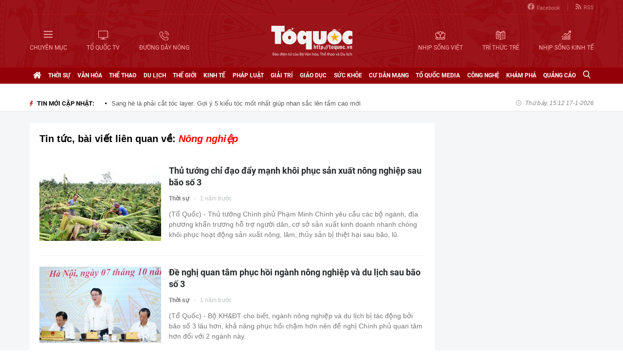

--- FILE ---
content_type: text/html; charset=utf-8
request_url: https://toquoc.vn/nong-nghiep.html
body_size: 13248
content:

<!DOCTYPE html>
<html lang="vi" xmlns="http://www.w3.org/1999/xhtml">
<head>
    <meta charset="utf-8" />
    <meta http-equiv="Content-Type" content="text/html; charset=UTF-8" />
    <meta http-equiv="content-language" content="vi" />

    <title>Nông nghiệp, Tin tức, hình ảnh và video mới nhất về Nông nghiệp - toquoc.vn</title>

    
<meta name="google-site-verification" content="F_oep10ZmzFIz8MKH7Lcehku3Qzm6DMdhXFR10IM-KE" />
<meta name="description" content="Nông nghiệp, Những tin tức, video, hình ảnh sẽ được cập nhật mới nhất về Nông nghiệp" />
	<meta name="keywords" content="nong nghiep" />
	<meta name="news_keywords" content="nong nghiep" />
	<meta property="og:title" content="Nông nghiệp, Tin tức, hình ảnh và video mới nhất về Nông nghiệp - toquoc.vn" />
	<meta property="og:description" content="Nông nghiệp, Những tin tức, video, hình ảnh sẽ được cập nhật mới nhất về Nông nghiệp" />
<meta property="og:type" content="article" />
<meta property="og:url" content="https://toquoc.vn/nong-nghiep.html" />
    <meta property="og:image" content="https://static.mediacdn.vn/toquoc/web_images/anhsharefbzalo.png" />
    <meta property="og:image:type" content="image/jpg" />
    <meta property="og:image:width" content="600" />
    <meta property="og:image:height" content="315" />
    <meta property="twitter:image" content="https://static.mediacdn.vn/toquoc/web_images/anhsharefbzalo.png" />
    <meta property="twitter:card" content="summary_large_image" />
    <link rel="canonical" href="https://toquoc.vn/nong-nghiep.html" />

    <meta name="robots" content="index, follow" />
    <meta http-equiv="refresh" content="1800" />
    
    



    <link href="https://static.mediacdn.vn/toquoc/web_css/toquoc.otherslist.25.02.2020.min.css" rel="stylesheet" />
    <script type="text/javascript">
    var appSettings = {
        domain: "https://toquoc.vn",
        ajaxDomain: "https://eth.cnnd.vn",
        livescoreDomain: "https://toquoc.vn",
        commentDomain: "https://eth.cnnd.vn",
        sharefbApiDomain:"https://sharefb.cnnd.vn",
        videoplayer:"https://vcplayer.mediacdn.vn",
        videoImageDomain:"https://videothumbs.mediacdn.vn",
        imageStorageDomain: "https://toquoc.mediacdn.vn",
        apiUtilities: ""
    };
</script>
<script src="https://adminplayer.sohatv.vn/resource/init-script/playerInitScript.js" type="text/javascript"></script>
    <script src="https://static.mediacdn.vn/toquoc/web_js/toquoc.otherslist.14.10.2024v1.min.js"></script>
    

    
<meta name="revisit-after" content="1 days" />
<meta name="apple-mobile-web-app-title" content="Toquoc.vn - Báo điện tử của Bộ Văn Hóa Thể Thao &amp; Du Lịch." />
<meta name="application-name" content="Toquoc.vn - Báo điện tử của Bộ Văn Hóa Thể Thao &amp; Du Lịch.">
<meta name="generator" content="toquoc.vn" />

<meta name="author" content="toquoc.vn" />
<meta property="og:locale" content="vi_VN" />
<meta property="og:type" content="article" />
<meta property="og:site_name" content="toquoc.vn" />

<link rel="shortcut icon" href="https://static.mediacdn.vn/toquoc/web_images/favicon.png" />

<link rel="dns-prefetch" href="https://static.mediacdn.vn/">
<link rel="dns-prefetch" href="https://toquoc.mediacdn.vn/">
<link rel="dns-prefetch" href="https://videothumbs.mediacdn.vn/">

<script async type="text/javascript" src="//media1.admicro.vn/core/adm_tracking.js"></script>

<script type="text/javascript">
    var _ADM_Channel = '%2ftag%2f';
</script>

    <!-- Google Tag Manager -->
<script>
    (function (w, d, s, l, i) {
        w[l] = w[l] || []; w[l].push({
            'gtm.start':
                new Date().getTime(), event: 'gtm.js'
        }); var f = d.getElementsByTagName(s)[0],
            j = d.createElement(s), dl = l != 'dataLayer' ? '&l=' + l : ''; j.async = true; j.src =
                'https://www.googletagmanager.com/gtm.js?id=' + i + dl; f.parentNode.insertBefore(j, f);
    })(window, document, 'script', 'dataLayer', 'GTM-NNX655W');</script>
 <!-- End Google Tag Manager -->
 <!-- Global site tag (gtag.js) - Google Analytics -->
<script async src="https://www.googletagmanager.com/gtag/js?id=G-MPZFH3E0QF"></script>
<script>
    window.dataLayer = window.dataLayer || [];
    function gtag() { dataLayer.push(arguments); }
    gtag('js', new Date());

    gtag('config', 'G-MPZFH3E0QF');
</script>

        <!-- tracking Admicro pageviews -->
        <script type="text/javascript">
            (function () {
                var a = document.createElement("script");
                a.type = "text/javascript"; a.async = !0;
                a.src = "//media1.admicro.vn/core/analytics.js";
                var b = document.getElementsByTagName("script")[0];
                b.parentNode.insertBefore(a, b);
                window.admicro_analytics_q = window.admicro_analytics_q || [];
                window.admicro_analytics_q.push({ event: "pageviews", domain: "toquoc.vn", id: 1831 });
            })();
        </script>
        <!-- END tracking Admicro pageviews -->
    

    <script async src="https://static.amcdn.vn/tka/cdn.js" type="text/javascript"></script>
<script>
    var arfAsync = arfAsync || [];
</script>
<script id="arf-core-js" onerror="window.arferrorload=true;" src="//media1.admicro.vn/cms/Arf.min.js" async></script>
</head>
<body>
    <!--ver 07/11/2024 -->
        <!-- Google Tag Manager (noscript) -->
        <noscript>
            <iframe src="https://www.googletagmanager.com/ns.html?id=GTM-NNX655W"
                    height="0" width="0" style="display:none;visibility:hidden"></iframe>
        </noscript>
        <!-- End Google Tag Manager (noscript) -->

    <div id="container" class="all">
        
<style>
    .header .right ul li:last-child { border: none; }
    .bigmenu { top: 140px; }
    .header .header-bot > .item.left, .header .header-bot > .item.right { width: 42%; }
    .header .header-bot .right > a span { white-space: nowrap; }
    .menutop .sup-menu .bigzone a, .menutop .sup-menu .bigzone .sub-menu li a { font-size: 12px }
    /* .iconhd.iconhd-logo { background: url(https://static.mediacdn.vn/toquoc/web_images/tqlogo_tet2024.svg) no-repeat; background-size: contain; width: 230px; height: 83px; } */
    /*.iconhd.iconhd-noel { background: url(https://static.mediacdn.vn/toquoc/web_images/logo_noel.svg) no-repeat; background-size: 100%; width: 230px; height: 85px; }*/
</style>

<div class="header">
    <div class="chiacot relative">
        <ul class="header-top">
            <li><a href="https://www.facebook.com/baotoquocvn" target="_blank" rel="nofollow" title="FACEBOOK"><i class="iconhd iconhd-fb"></i>Facebook</a></li>
            <li><a href="/rss.htm" title="RSS"><i class="iconhd iconhd-rss"></i>RSS</a></li>
        </ul>
        <div class="header-bot">
            <div class="item left">
                <a href="javascript:;" rel="nofollow" title="CHUYÊN MỤC" class="btnchuyenmuc"><i class="iconhd iconhd-menu"></i><span>CHUYÊN MỤC</span></a>
                <a href="/video.htm" title="TỔ QUỐC TV"><i class="iconhd iconhd-tv"></i><span>TỔ QUỐC TV</span></a>
                <a href="javascript:;" rel="nofollow" title="ĐƯỜNG DÂY NÓNG" class="btnduongdaynong"><i class="iconhd iconhd-call"></i><span>ĐƯỜNG DÂY NÓNG</span></a>
            </div>
            <a class="item center" href="/" title="Trang chủ">
                <i class="iconhd iconhd-logo"></i>
            </a>
            <div class="item right">
                <a href="http://nhipsongviet.toquoc.vn" target="_blank" title="NHỊP SỐNG VIỆT"><i class="iconhd iconhd-nsv"></i><span>NHỊP SỐNG VIỆT</span></a>
                <a href="http://ttvn.toquoc.vn" target="_blank" title="TRÍ THỨC TRẺ"><i class="iconhd iconhd-ttt"></i><span>TRÍ THỨC TRẺ</span></a>
                <a href="http://nhipsongkinhte.toquoc.vn" target="_blank" title="NHỊP SỐNG KINH TẾ"><i class="iconhd iconhd-nskt"></i><span>NHỊP SỐNG KINH TẾ</span></a>
            </div>
        </div>
    </div>
</div>

<div class="bigmenu">
    <ul>
        
<li class="biglst">
    <a href="/video.htm" title="Video" class="parent">Video</a>
</li>
<li class="biglst">
    <a href="/thoi-su.htm" title="Thời sự" class="parent">Thời sự</a>
    <div class="listchild">
        <ul>
            <li class="smalllst">
                <a href="/thoi-su/chinh-tri.htm" title="Chính trị" class="child">Chính trị</a>
            </li>
            <li class="smalllst">
                <a href="/thoi-su/nguoi-viet-5-chau.htm" title="Người Việt 5 châu" class="child">Người Việt 5 châu</a>
            </li>
            <li class="smalllst">
                <a href="/thoi-su/binh-luan-su-kien.htm" title="Bình luận sự kiện" class="child">Bình luận sự kiện</a>
            </li>
        </ul>
    </div>
</li>
<li class="biglst">
    <a href="/van-hoa.htm" title="Văn hoá" class="parent">Văn hoá</a>
    <div class="listchild">
        <ul>
            <li class="smalllst">
                <a href="/van-hoa/su-kien-van-hoa.htm" title="Sự kiện văn hóa" class="child">Sự kiện văn hóa</a>
            </li>
            <li class="smalllst">
                <a href="/van-hoa/gia-dinh.htm" title="Gia đình" class="child">Gia đình</a>
            </li>
            <li class="smalllst">
                <a href="/van-hoa/vang-mai-giai-dieu-to-quoc.htm" title="Vang mãi Giai điệu Tổ Quốc" class="child">Vang mãi Giai điệu Tổ Quốc</a>
            </li>
            <li class="smalllst">
                <a href="/van-hoa/van-hoc-sach.htm" title="Văn học - Sách" class="child">Văn học - Sách</a>
            </li>
            <li class="smalllst">
                <a href="/van-hoa/dao-duc-xa-hoi.htm" title="Đạo đức xã hội" class="child">Đạo đức xã hội</a>
            </li>
            <li class="smalllst">
                <a href="/van-hoa/bao-ton-gin-giu-va-phat-huy-ban-sac-dan-toc-ton-giao-viet-nam.htm" title="Bảo tồn, gìn giữ và phát huy Bản sắc Dân tộc, Tôn giáo Việt Nam" class="child">Bảo tồn, gìn giữ và phát huy Bản sắc Dân tộc, Tôn giáo Việt Nam</a>
            </li>
        </ul>
    </div>
</li>
<li class="biglst">
    <a href="/the-thao.htm" title="Thể thao " class="parent">Thể thao </a>
    <div class="listchild">
        <ul>
            <li class="smalllst">
                <a href="/the-thao/hau-truong.htm" title="Hậu trường" class="child">Hậu trường</a>
            </li>
            <li class="smalllst">
                <a href="/the-thao/cac-mon-the-thao.htm" title="Các môn thể thao" class="child">Các môn thể thao</a>
            </li>
            <li class="smalllst">
                <a href="/the-thao/bong-da.htm" title="Bóng đá" class="child">Bóng đá</a>
            </li>
            <li class="smalllst">
                <a href="/the-thao/guong-mat-the-thao.htm" title="Gương mặt thể thao" class="child">Gương mặt thể thao</a>
            </li>
        </ul>
    </div>
</li>
<li class="biglst">
    <a href="/du-lich.htm" title="Du lịch" class="parent">Du lịch</a>
    <div class="listchild">
        <ul>
            <li class="smalllst">
                <a href="/du-lich/cam-nang-du-lich.htm" title="Cẩm nang du lịch" class="child">Cẩm nang du lịch</a>
            </li>
            <li class="smalllst">
                <a href="/du-lich/diem-den.htm" title="Điểm đến" class="child">Điểm đến</a>
            </li>
            <li class="smalllst">
                <a href="/du-lich/kham-pha.htm" title="Khám phá" class="child">Khám phá</a>
            </li>
            <li class="smalllst">
                <a href="/du-lich/quan-lychinh-sach.htm" title="Quản lý-Chính sách" class="child">Quản lý-Chính sách</a>
            </li>
        </ul>
    </div>
</li>
<li class="biglst">
    <a href="/the-gioi.htm" title="Thế giới" class="parent">Thế giới</a>
    <div class="listchild">
        <ul>
            <li class="smalllst">
                <a href="/the-gioi/su-kien.htm" title="Sự kiện" class="child">Sự kiện</a>
            </li>
            <li class="smalllst">
                <a href="/the-gioi/cua-so-bon-phuong.htm" title="Cửa sổ bốn phương" class="child">Cửa sổ bốn phương</a>
            </li>
            <li class="smalllst">
                <a href="/the-gioi/ho-so-quoc-te.htm" title="Hồ sơ quốc tế" class="child">Hồ sơ quốc tế</a>
            </li>
            <li class="smalllst">
                <a href="/the-gioi/y-kien-binh-luan.htm" title="Ý kiến bình luận" class="child">Ý kiến bình luận</a>
            </li>
        </ul>
    </div>
</li>
<li class="biglst">
    <a href="/kinh-te.htm" title="Kinh tế" class="parent">Kinh tế</a>
    <div class="listchild">
        <ul>
            <li class="smalllst">
                <a href="/kinh-te/chuyen-kinh-doanh.htm" title="Chuyện kinh doanh" class="child">Chuyện kinh doanh</a>
            </li>
            <li class="smalllst">
                <a href="/kinh-te/tai-chinh-thi-truong.htm" title="Tài chính - Ngân hàng" class="child">Tài chính - Ngân hàng</a>
            </li>
            <li class="smalllst">
                <a href="/kinh-te/thi-truong.htm" title="Thị trường" class="child">Thị trường</a>
            </li>
            <li class="smalllst">
                <a href="/kinh-te/bat-dong-san.htm" title="Bất động sản" class="child">Bất động sản</a>
            </li>
            <li class="smalllst"><a href="/kinh-te/xe-co.htm" title="Xe cộ" class="child">Xe cộ</a></li>
            <li class="smalllst"><a href="/kinh-te/the-gioi-doanh-nhan.htm" title="Thế giới doanh nhân" class="child">Thế giới doanh nhân</a></li>
        </ul>
    </div>
</li>
<li class="biglst">
    <a href="/phap-luat.htm" title="Pháp luật" class="parent">Pháp luật</a>
    <div class="listchild">
        <ul>
            <li class="smalllst">
                <a href="/phap-luat/an-ninh-trat-tu.htm" title="An ninh trật tự" class="child">An ninh trật tự</a>
            </li>
            <li class="smalllst">
                <a href="/phap-luat/phap-luat-doi-song.htm" title="Pháp luật - Đời sống" class="child">Pháp luật - Đời sống</a>
            </li>
            <li class="smalllst">
                <a href="/phong-chong-ma-tuy-t141.htm" title="Phòng chống ma túy" class="child">Phòng chống ma túy</a>
            </li>
            <li class="smalllst">
                <a href="/phong-va-chong-vi-pham-phap-luat-trong-hoat-dong-vhttdl-t144.htm" title="Phòng và chống vi phạm pháp luật trong hoạt động VHTTDL" class="child">Phòng và chống vi phạm pháp luật trong hoạt động VHTTDL</a>
            </li>
            <li class="smalllst">
                <a href="/phap-luat/giam-thieu-tinh-trang-tao-hon-va-hon-nhan-can-huyet-vung-dong-bao-dttsmn.htm" title="Giảm thiểu tình trạng tảo hôn và hôn nhân cận huyết vùng đồng bào DTTS&MN" class="child">Giảm thiểu tình trạng tảo hôn và hôn nhân cận huyết vùng đồng bào DTTS&MN</a>
            </li>
            <li class="smalllst">
                <a href="/phap-luat/truyen-thong-chinh-sach.htm" title="TRUYỀN THÔNG CHÍNH SÁCH" class="child">TRUYỀN THÔNG CHÍNH SÁCH</a>
            </li>
        </ul>
    </div>
</li>
<li class="biglst">
    <a href="/giai-tri.htm" title="Giải trí" class="parent">Giải trí</a>
    <div class="listchild">
        <ul>
            <li class="smalllst">
                <a href="/giai-tri/am-nhac.htm" title="Âm nhạc" class="child">Âm nhạc</a>
            </li>
            <li class="smalllst">
                <a href="/giai-tri/thoi-trang.htm" title="Thời trang" class="child">Thời trang</a>
            </li>
            <li class="smalllst">
                <a href="/giai-tri/phim.htm" title="Phim" class="child">Phim</a>
            </li>
            <li class="smalllst">
                <a href="/giai-tri/hau-truong.htm" title="Hậu trường" class="child">Hậu trường</a>
            </li>
        </ul>
    </div>
</li>
<li class="biglst">
    <a href="/giao-duc.htm" title="Giáo dục" class="parent">Giáo dục</a>
    <div class="listchild">
        <ul>
            <li class="smalllst">
                <a href="/giao-duc/thoi-su-giao-duc.htm" title="Thời sự giáo dục" class="child">Thời sự giáo dục</a>
            </li>
            <li class="smalllst">
                <a href="/giao-duc/tuyen-sinh.htm" title="Tuyển sinh" class="child">Tuyển sinh</a>
            </li>
            <li class="smalllst">
                <a href="/giao-duc/viec-lam.htm" title="Việc làm" class="child">Việc làm</a>
            </li>
        </ul>
    </div>
</li>
<li class="biglst">
    <a href="/suc-khoe.htm" title="Sức khỏe" class="parent">Sức khỏe</a>
    <div class="listchild">
        <ul>
            <li class="smalllst">
                <a href="/suc-khoe/thoi-su-y-te.htm" title="Thời sự y tế" class="child">Thời sự y tế</a>
            </li>
            <li class="smalllst">
                <a href="/suc-khoe/khoe-dep.htm" title="Khỏe- Đẹp" class="child">Khỏe- Đẹp</a>
            </li>
            <li class="smalllst">
                <a href="/suc-khoe/benh-cay-con.htm" title="Bệnh Cây- Con" class="child">Bệnh Cây- Con</a>
            </li>
            <li class="smalllst">
                <a href="/suc-khoe/phong-mach.htm" title="Phòng mạch" class="child">Phòng mạch</a>
            </li>
        </ul>
    </div>
</li>
<li class="biglst">
    <a href="/cu-dan-mang.htm" title="Cư dân mạng" class="parent">Cư dân mạng</a>
</li>
<li class="biglst">
    <a href="/to-quoc-media.htm" title="Tổ Quốc Media " class="parent">Tổ Quốc Media </a>
    <div class="listchild">
        <ul>
            <li class="smalllst">
                <a href="/to-quoc-media/infographic.htm" title="Infographic" class="child">Infographic</a>
            </li>
            <li class="smalllst">
                <a href="/to-quoc-media/ban-tin-phat-thanh.htm" title="Bản tin phát thanh" class="child">Bản tin phát thanh</a>
            </li>
            <li class="smalllst">
                <a href="/to-quoc-media/phong-su-anh.htm" title="Phóng sự Ảnh" class="child">Phóng sự Ảnh</a>
            </li>
            <li class="smalllst">
                <a href="/to-quoc-media/clip-hot.htm" title="Clip hot" class="child">Clip hot</a>
            </li>
        </ul>
    </div>
</li>
<li class="biglst">
    <a href="/cong-nghe.htm" title="Công nghệ" class="parent">Công nghệ</a>
    <div class="listchild">
        <ul>
            <li class="smalllst">
                <a href="/cong-nghe/nhip-song-so.htm" title="Nhịp sống số" class="child">Nhịp sống số</a>
            </li>
            <li class="smalllst">
                <a href="/cong-nghe/khoa-hoc.htm" title="Khoa học" class="child">Khoa học</a>
            </li>
        </ul>
    </div>
</li>
<li class="biglst">
    <a href="/kham-pha.htm" title="Khám phá" class="parent">Khám phá</a>
    <div class="listchild">
        <ul>
            <li class="smalllst">
                <a href="/kham-pha/con-nguoi.htm" title="Con người" class="child">Con người</a>
            </li>
            <li class="smalllst">
                <a href="/kham-pha/thien-nhien.htm" title="Thiên nhiên" class="child">Thiên nhiên</a>
            </li>
        </ul>
    </div>
</li>
<li class="biglst">
    <a href="/quang-cao.htm" title="Quảng cáo" class="parent">Quảng cáo</a>
</li>



    </ul>
</div>

<div class="relative">
    <div class="duongdaynong">
        <ul>
            <li>
                <p class="name">Đường dây nóng</p>
                <p class="info">0901.22.33.66 - toasoan@toquoc.gov.vn</p>
            </li>
            <li>
                <p class="name">Liên hệ quảng cáo</p>
                <p class="info">091.358.6788</p>
            </li>
        </ul>
    </div>
</div>


        <div class="clearfix"></div>

        <div class="menutop">
    <div class="w1159 relative">
        <ul class="sup-menu">
            <li zoneurl="/" class="home active bigzone">
                <a href="/" title="Trang chủ"><i class="fa fa-home"></i></a>
            </li>
            <li zoneurl="thoi-su" class="bigzone">
                <a href="/thoi-su.htm" title="Thời sự">Thời sự</a>
                <ul class="sub-menu">
                    <li><a href="/thoi-su/chinh-tri.htm" title="Chính trị">Chính trị</a></li>
                    <li><a href="/thoi-su/nguoi-viet-5-chau.htm" title="Người Việt 5 châu">Người Việt 5 châu</a></li>
                    <li><a href="/thoi-su/binh-luan-su-kien.htm" title="Bình luận sự kiện">Bình luận sự kiện</a></li>
                </ul>
            </li>
            <li zoneurl="van-hoa" class="bigzone">
                <a href="/van-hoa.htm" title="Văn hóa">Văn hóa</a>
                <ul class="sub-menu">
                    <li><a href="/van-hoa/su-kien-van-hoa.htm" title="Sự kiện văn hóa">Sự kiện văn hóa</a></li>
                    <li><a href="/van-hoa/gia-dinh.htm" title="Gia đình">Gia đình</a></li>
                    <li><a href="/van-hoa/vang-mai-giai-dieu-to-quoc.htm" title="Vang mãi Giai điệu Tổ Quốc">Vang mãi Giai điệu Tổ Quốc</a></li>
                    <li><a href="/van-hoa/van-hoc-sach.htm" title="Văn học - Sách">Văn học - Sách</a></li>
                    <li><a href="/van-hoa/dao-duc-xa-hoi.htm" title="Đạo đức xã hội">Đạo đức xã hội</a></li>
                    <li><a href="/van-hoa/bao-ton-gin-giu-va-phat-huy-ban-sac-dan-toc-ton-giao-viet-nam.htm" title="Bảo tồn, gìn giữ và phát huy Bản sắc Dân tộc, Tôn giáo Việt Nam">Bảo tồn, gìn giữ và phát huy Bản sắc Dân tộc, Tôn giáo Việt Nam</a></li>
                    <li><a href="/van-hoa/tuyen-truyen-thong-tin-doi-ngoai-vung-dong-bao-dan-toc-thieu-so-va-mien-nui.htm" title="Tuyên truyền, thông tin đối ngoại vùng đồng bào dân tộc thiểu số và miền núi">Tuyên truyền, thông tin đối ngoại vùng đồng bào dân tộc thiểu số và miền núi</a></li>
                    <li><a href="/van-hoa/78-nam-ngay-truyen-thong-nganh-van-hoa.htm" title="78 năm Ngày truyền thống Ngành Văn hóa">78 năm Ngày truyền thống Ngành Văn hóa</a></li>
                    <li><a href="/van-hoa/quang-ba-van-hoa-truyen-thong-cac-dan-toc-thieu-so.htm" title="Quảng bá văn hóa truyền thống các dân tộc thiểu số">Quảng bá văn hóa truyền thống các dân tộc thiểu số</a></li>
                </ul>
            </li>
            <li zoneurl="the-thao" class="bigzone">
                <a href="/the-thao.htm" title="Thể thao">Thể thao</a>
                <ul class="sub-menu">
                    <li><a href="/the-thao/hau-truong.htm" title="Hậu trường">Hậu trường</a></li>
                    <li><a href="/the-thao/cac-mon-the-thao.htm" title="Các môn thể thao">Các môn thể thao</a></li>
                    <li><a href="/the-thao/bong-da.htm" title="Bóng đá">Bóng đá</a></li>
                    <li><a href="/the-thao/guong-mat-the-thao.htm" title="Gương mặt thể thao">Gương mặt thể thao</a></li>
                    <li><a href="/the-thao/sea-games-31.htm" title="Sea Games 31">Sea Games 31</a></li>
                </ul>
            </li>
            <li zoneurl="du-lich" class="bigzone">
                <a href="/du-lich.htm" title="Du lịch">Du lịch</a>
                <ul class="sub-menu">
                    <li><a href="/du-lich/cam-nang-du-lich.htm" title="Cẩm nang du lịch">Cẩm nang du lịch</a></li>
                    <li><a href="/du-lich/diem-den.htm" title="Điểm đến">Điểm đến</a></li>
                    <li><a href="/du-lich/kham-pha.htm" title="Khám phá">Khám phá</a></li>
                    <li><a href="/du-lich/quan-lychinh-sach.htm" title="Quản lý-Chính sách">Quản lý-Chính sách</a></li>
                </ul>
            </li>
            <li zoneurl="the-gioi" class="bigzone">
                <a href="/the-gioi.htm" title="Thế giới">Thế giới</a>
                <ul class="sub-menu">
                    <li><a href="/the-gioi/su-kien.htm" title="Sự kiện">Sự kiện</a></li>
                    <li><a href="/the-gioi/cua-so-bon-phuong.htm" title="Cửa sổ bốn phương">Cửa sổ bốn phương</a></li>
                    <li><a href="/the-gioi/ho-so-quoc-te.htm" title="Hồ sơ quốc tế">Hồ sơ quốc tế</a></li>
                    <li><a href="/the-gioi/y-kien-binh-luan.htm" title="Ý kiến bình luận">Ý kiến bình luận</a></li>
                </ul>
            </li>
            <li zoneurl="kinh-te" class="bigzone">
                <a href="/kinh-te.htm" title="Kinh tế">Kinh tế</a>
                <ul class="sub-menu">
                    <li><a href="/kinh-te/chuyen-kinh-doanh.htm" title="Chuyện kinh doanh">Chuyện kinh doanh</a></li>
                    <li><a href="/kinh-te/tai-chinh-thi-truong.htm" title="Tài chính - Ngân hàng">Tài chính - Ngân hàng</a></li>
                    <li><a href="/kinh-te/thi-truong.htm" title="Thị trường">Thị trường</a></li>
                    <li><a href="/kinh-te/bat-dong-san.htm" title="Bất động sản">Bất động sản</a></li>
                    <li><a href="/kinh-te/xe-co.htm" title="Xe cộ">Xe cộ</a></li>
                    <li><a href="/kinh-te/the-gioi-doanh-nhan.htm" title="Thế giới doanh nhân">Thế giới doanh nhân</a></li>
                    <li><a href="/kinh-te/tai-chinh-so.htm" title="Tài chính số">Tài chính số</a></li>
                </ul>
            </li>
            <li zoneurl="phap-luat" class="bigzone">
                <a href="/phap-luat.htm" title="Pháp luật">Pháp luật</a>
                <ul class="sub-menu">
                    <li><a href="/phap-luat/an-ninh-trat-tu.htm" title="An ninh trật tự">An ninh trật tự</a></li>
                    <li><a href="/phap-luat/phap-luat-doi-song.htm" title="Pháp luật - Đời sống">Pháp luật - Đời sống</a></li>
                    <li><a href="/phong-chong-ma-tuy-t141.htm" title="Phòng chống ma túy">Phòng chống ma túy</a></li>
                    <li>
                        <a href="/phong-va-chong-vi-pham-phap-luat-trong-hoat-dong-vhttdl-t144.htm" title="Phòng và chống vi phạm pháp luật trong hoạt động VHTTDL" class="child">Phòng và chống vi phạm pháp luật trong hoạt động VHTTDL</a>
                    </li>
                    <li>
                        <a href="/phap-luat/giam-thieu-tinh-trang-tao-hon-va-hon-nhan-can-huyet-vung-dong-bao-dttsmn.htm" title="Giảm thiểu tình trạng tảo hôn và hôn nhân cận huyết vùng đồng bào DTTS&MN" class="child">Giảm thiểu tình trạng tảo hôn và hôn nhân cận huyết vùng đồng bào DTTS&MN</a>
                    </li>
                    <li>
                        <a href="/phap-luat/truyen-thong-chinh-sach.htm" title="TRUYỀN THÔNG CHÍNH SÁCH" class="child">TRUYỀN THÔNG CHÍNH SÁCH</a>
                    </li>
                </ul>
            </li>
            <li zoneurl="giai-tri" class="bigzone">
                <a href="/giai-tri.htm" title="Giải trí">Giải trí</a>
                <ul class="sub-menu">
                    <li><a href="/giai-tri/am-nhac.htm" title="Âm nhạc">Âm nhạc</a></li>
                    <li><a href="/giai-tri/thoi-trang.htm" title="Thời trang">Thời trang</a></li>
                    <li><a href="/giai-tri/phim.htm" title="Phim">Phim</a></li>
                    <li><a href="/giai-tri/hau-truong.htm" title="Hậu trường">Hậu trường</a></li>
                </ul>
            </li>
            <li zoneurl="giao-duc" class="bigzone">
                <a href="/giao-duc.htm" title="Giáo dục">Giáo dục</a>
                <ul class="sub-menu">
                    <li><a href="/giao-duc/thoi-su-giao-duc.htm" title="Thời sự giáo dục">Thời sự giáo dục</a></li>
                    <li><a href="/giao-duc/tuyen-sinh.htm" title="Tuyển sinh">Tuyển sinh</a></li>
                    <li><a href="/giao-duc/viec-lam.htm" title="Việc làm">Việc làm</a></li>
                </ul>
            </li>
            <li zoneurl="suc-khoe" class="bigzone">
                <a href="/suc-khoe.htm" title="Sức khỏe">Sức khỏe</a>
                <ul class="sub-menu">
                    <li><a href="/suc-khoe/thoi-su-y-te.htm" title="Thời sự y tế">Thời sự y tế</a></li>
                    <li><a href="/suc-khoe/khoe-dep.htm" title="Khỏe- Đẹp">Khỏe- Đẹp</a></li>
                    <li><a href="/suc-khoe/benh-cay-con.htm" title="Bệnh Cây- Con">Bệnh Cây- Con</a></li>
                    <li><a href="/suc-khoe/phong-mach.htm" title="Phòng mạch">Phòng mạch</a></li>
                </ul>
            </li>
            <li zoneurl="cu-dan-mang" class="bigzone">
                <a href="/cu-dan-mang.htm" title="Cư dân mạng">Cư dân mạng</a>
            </li>
            <li zoneurl="to-quoc-media" class="bigzone">
                <a href="/to-quoc-media.htm" title="Tổ Quốc Media">Tổ Quốc Media</a>
                <ul class="sub-menu">
                    <li><a href="/to-quoc-media/infographic.htm" title="Infographic">Infographic</a></li>
                    <li><a href="/to-quoc-media/ban-tin-phat-thanh.htm" title="Bản tin phát thanh">Bản tin phát thanh</a></li>
                    <li><a href="/to-quoc-media/phong-su-anh.htm" title="Phóng sự Ảnh">Phóng sự Ảnh</a></li>
                    <li><a href="/to-quoc-media/clip-hot.htm" title="Clip Hot">Clip Hot</a></li>
                </ul>
            </li>
            <li zoneurl="cong-nghe" class="bigzone">
                <a href="/cong-nghe.htm" title="Công nghệ">Công nghệ</a>
                <ul class="sub-menu">
                    <li class="smalllst">
                        <a href="/cong-nghe/nhip-song-so.htm" title="Nhịp sống số">Nhịp sống số</a>
                    </li>
                    <li class="smalllst">
                        <a href="/cong-nghe/khoa-hoc.htm" title="Khoa học">Khoa học</a>
                    </li>
                </ul>
            </li>
            <li zoneurl="kham-pha" class="bigzone">
                <a href="/kham-pha.htm" title="Khám phá" class="parent">Khám phá</a>
                <ul class="sub-menu">
                    <li class="smalllst">
                        <a href="/kham-pha/con-nguoi.htm" title="Con người">Con người</a>
                    </li>
                    <li class="smalllst">
                        <a href="/kham-pha/thien-nhien.htm" title="Thiên nhiên">Thiên nhiên</a>
                    </li>
                </ul>
            </li>
            <li zoneurl="quang-cao" class="bigzone">
                <a href="/quang-cao.htm" title="Quảng cáo">Quảng cáo</a>
            </li>
            <li class="bigzone">
                <input type="text" placeholder="Nhập từ khóa tìm kiếm" style="display:none" class="txtSearch">
                <a href="javascript:;" rel="nofollow" title="Tìm kiếm" class="btnSearch"><i class="fa fa-search"></i></a>
            </li>
        </ul>
    </div>
</div>

        <div class="topadv">
            <div class="w1159">
                    <zone id="jmvq998g"></zone>
    <script>
        arfAsync.push("jmvq998g");
    </script>

            </div>
        </div>

        
    <div class="clearfix"></div>
    <div class="banner">
        <div class="w1159">
            <h3 class="titlebox fl"><i class="fa fa-lighting"></i>TIN MỚI CẬP NHẬT:</h3>
            <div class="swiper-container" id="SlideTinMoi">
                <ul class="swiper-wrapper">
                        <li class="swiper-slide">
                            <a href="/sang-he-la-phai-cat-toc-layer-goi-y-5-kieu-toc-mot-nhat-giup-nhan-sac-len-tam-cao-moi-2025033118524527.htm" title="Sang hè là phải cắt tóc layer: Gợi ý 5 kiểu tóc mốt nhất giúp nhan sắc lên tầm cao mới">Sang hè là phải cắt tóc layer: Gợi ý 5 kiểu tóc mốt nhất giúp nhan sắc lên tầm cao mới</a>
                        </li>
                        <li class="swiper-slide">
                            <a href="/tieu-chi-chon-son-va-top-5-mau-sac-phu-hop-voi-phong-ngu-em-be-20250331153203461.htm" title="Tiêu chí chọn sơn và top 5 màu sắc phù hợp với phòng ngủ em bé">Tiêu chí chọn sơn và top 5 màu sắc phù hợp với phòng ngủ em bé</a>
                        </li>
                        <li class="swiper-slide">
                            <a href="/de-lam-mon-trung-hap-ngon-hon-nha-hang-ngoai-ty-le-nuoc-va-trung-con-mot-thao-tac-nho-nua-khong-the-bo-qua-20250331212244957.htm" title="Để làm món trứng hấp ngon hơn nhà hàng ngoài tỷ lệ nước và trứng, còn một thao tác nhỏ nữa không thể bỏ qua ">Để làm món trứng hấp ngon hơn nhà hàng ngoài tỷ lệ nước và trứng, còn một thao tác nhỏ nữa không thể bỏ qua </a>
                        </li>
                        <li class="swiper-slide">
                            <a href="/giai-ma-thuoc-ho-bo-phe-duoc-98-nguoi-dung-hai-long-va-tin-tuong-lua-chon-20250331160652287.htm" title="Giải mã thuốc ho bổ phế được 98% người dùng hài lòng và tin tưởng lựa chọn">Giải mã thuốc ho bổ phế được 98% người dùng hài lòng và tin tưởng lựa chọn</a>
                        </li>
                        <li class="swiper-slide">
                            <a href="/nha-50m2-ma-ngo-70m2-bi-quyet-don-gian-den-khong-ngo-20250331151237511.htm" title="Nhà 50m2 mà ngỡ 70m2: Bí quyết đơn giản đến không ngờ!">Nhà 50m2 mà ngỡ 70m2: Bí quyết đơn giản đến không ngờ!</a>
                        </li>
                </ul>
            </div>
            <div class="fr">
                <i class="fa fa-clock"></i><span class="datetime"></span>
            </div>
        </div>
    </div>


        

<div class="content">
    <div class="w1159">
        <div class="col-left w832 fl">
            <div class="stream-list">
                <h1 class="tag-search">Tin tức, bài viết liên quan về: <i style="color: #ff0000">N&#xF4;ng nghi&#x1EC7;p</i></h1>
                    <ul>
                            <li class="qitem" data-newsid="20241019092331853">
                                <a href="/thu-tuong-chi-dao-day-manh-khoi-phuc-san-xuat-nong-nghiep-sau-bao-so-3-20241019092331853.htm" title="Thủ tướng chỉ đạo đẩy mạnh khôi phục sản xuất nông nghiệp sau bão số 3">
                                    <img src="https://toquoc.mediacdn.vn/zoom/250_156/280518851207290880/2024/10/19/164222-anh-huong-bao-so-3-hung-yen-nhieu-dien-tich-nong-nghiep-bi-thiet-hai-lon-1729304532367-1729304534241403684943-0-0-640-1024-crop-1729304577094197505834.jpg" alt="Thủ tướng chỉ đạo đẩy mạnh khôi phục sản xuất nông nghiệp sau bão số 3" class="img250x156" />
                                </a>
                                <h3>
                                    <a href="/thu-tuong-chi-dao-day-manh-khoi-phuc-san-xuat-nong-nghiep-sau-bao-so-3-20241019092331853.htm" title="Thủ tướng chỉ đạo đẩy mạnh khôi phục sản xuất nông nghiệp sau bão số 3" class="title">
                                        Thủ tướng chỉ đạo đẩy mạnh khôi phục sản xuất nông nghiệp sau bão số 3
                                    </a>
                                </h3>
                                <a href="/thoi-su.htm" title="Thời sự"><p class="category">Thời sự</p></a>
                                <span class="gach">-</span>
                                <p class="time need-get-timeago" title='2024-10-19T10:10:00'>
                                    19/10/2024 10:10
                                </p>
                                <p class="sapo">(Tổ Quốc) - Thủ tướng Chính phủ Phạm Minh Chính yêu cầu các bộ ngành, địa phương khẩn trương hỗ trợ người dân, cơ sở sản xuất kinh doanh nhanh chóng khôi phục hoạt động sản xuất nông, lâm, thủy sản bị thiệt hại sau bão, lũ.</p>
                            </li>
                            <li class="qitem" data-newsid="20241007185541446">
                                <a href="/de-nghi-quan-tam-phuc-hoi-nganh-nong-nghiep-va-du-lich-sau-bao-so-3-20241007185541446.htm" title="Đề nghị quan tâm phục hồi ngành nông nghiệp và du lịch sau bão số 3">
                                    <img src="https://toquoc.mediacdn.vn/zoom/250_156/280518851207290880/2024/10/7/tran-quoc-phuong-1728301961666304261787-54-0-1654-2560-crop-17283020801801926197239.jpg" alt="Đề nghị quan tâm phục hồi ngành nông nghiệp và du lịch sau bão số 3" class="img250x156" />
                                </a>
                                <h3>
                                    <a href="/de-nghi-quan-tam-phuc-hoi-nganh-nong-nghiep-va-du-lich-sau-bao-so-3-20241007185541446.htm" title="Đề nghị quan tâm phục hồi ngành nông nghiệp và du lịch sau bão số 3" class="title">
                                        Đề nghị quan tâm phục hồi ngành nông nghiệp và du lịch sau bão số 3
                                    </a>
                                </h3>
                                <a href="/thoi-su.htm" title="Thời sự"><p class="category">Thời sự</p></a>
                                <span class="gach">-</span>
                                <p class="time need-get-timeago" title='2024-10-07T20:28:00'>
                                    07/10/2024 20:28
                                </p>
                                <p class="sapo">(Tổ Quốc) - Bộ KH&ĐT cho biết, ngành nông nghiệp và du lịch bị tác động bởi bão số 3 lâu hơn, khả năng phục hồi chậm hơn nên đề nghị Chính phủ quan tâm hơn đối với 2 ngành này.</p>
                            </li>
                            <li class="qitem" data-newsid="20230526084631105">
                                <a href="/phat-trien-du-lich-nong-thon-la-mot-dinh-huong-quan-trong-trong-chien-luoc-phat-trien-du-lich-viet-nam-20230526084631105.htm" title="Phát triển du lịch nông thôn là một định hướng quan trọng trong chiến lược phát triển du lịch Việt Nam">
                                    <img src="https://toquoc.mediacdn.vn/zoom/250_156/280518851207290880/2023/5/26/img4020-16850652411491932219518-0-0-1118-1789-crop-16850654052641044538533.jpg" alt="Phát triển du lịch nông thôn là một định hướng quan trọng trong chiến lược phát triển du lịch Việt Nam" class="img250x156" />
                                </a>
                                <h3>
                                    <a href="/phat-trien-du-lich-nong-thon-la-mot-dinh-huong-quan-trong-trong-chien-luoc-phat-trien-du-lich-viet-nam-20230526084631105.htm" title="Phát triển du lịch nông thôn là một định hướng quan trọng trong chiến lược phát triển du lịch Việt Nam" class="title">
                                        Phát triển du lịch nông thôn là một định hướng quan trọng trong chiến lược phát triển du lịch Việt Nam
                                    </a>
                                </h3>
                                <a href="/du-lich.htm" title="Du lịch"><p class="category">Du lịch</p></a>
                                <span class="gach">-</span>
                                <p class="time need-get-timeago" title='2023-05-26T10:02:00'>
                                    26/05/2023 10:02
                                </p>
                                <p class="sapo">(Tổ Quốc) - Phó Vụ trưởng Vụ lữ hành Nguyễn Đạo Dũng khẳng định, phát triển du lịch nông thôn là một định hướng quan trọng trong chiến lược phát triển du lịch Việt Nam cũng như trong Chương trình Mục tiêu quốc gia về xây dựng nông thôn mới giai đoạn 2021-2025. </p>
                            </li>
                            <li class="qitem" data-newsid="2023051215284791">
                                <a href="/chu-tich-ha-noi-phai-thuc-hien-quyet-liet-cac-van-de-dai-bieu-cu-tri-kien-nghi-quan-tam-2023051215284791.htm" title="Chủ tịch Hà Nội: Phải thực hiện quyết liệt các vấn đề đại biểu, cử tri kiến nghị, quan tâm">
                                    <img src="https://toquoc.mediacdn.vn/zoom/250_156/280518851207290880/2023/5/12/tran-sy-thanh-16838800447551858499986-0-0-501-802-crop-16838800822642081391019.jpeg" alt="Chủ tịch Hà Nội: Phải thực hiện quyết liệt các vấn đề đại biểu, cử tri kiến nghị, quan tâm" class="img250x156" />
                                </a>
                                <h3>
                                    <a href="/chu-tich-ha-noi-phai-thuc-hien-quyet-liet-cac-van-de-dai-bieu-cu-tri-kien-nghi-quan-tam-2023051215284791.htm" title="Chủ tịch Hà Nội: Phải thực hiện quyết liệt các vấn đề đại biểu, cử tri kiến nghị, quan tâm" class="title">
                                        Chủ tịch Hà Nội: Phải thực hiện quyết liệt các vấn đề đại biểu, cử tri kiến nghị, quan tâm
                                    </a>
                                </h3>
                                <a href="/thoi-su.htm" title="Thời sự"><p class="category">Thời sự</p></a>
                                <span class="gach">-</span>
                                <p class="time need-get-timeago" title='2023-05-12T15:12:00'>
                                    12/05/2023 15:12
                                </p>
                                <p class="sapo">(Tổ Quốc) - Trong khuôn khổ phiên chất vấn của HĐND TP Hà Nội diễn ra vào sáng 12/5, Chủ tịch UBND TP Trần Sỹ Thanh đã trả lời, làm rõ các thông tin đại biểu và cử tri quan tâm về các vấn đề nóng liên quan cơ chế, chính sách phát triển nông nghiệp...
</p>
                            </li>
                            <li class="qitem" data-newsid="20221220120143965">
                                <a href="/ung-dung-cong-nghe-vao-nong-nghiep-ai-duoc-huong-loi-nhung-nguoi-co-bo-oc-kiet-xuat-len-tieng-20221220120143965.htm" title="Ứng dụng công nghệ vào nông nghiệp, ai được hưởng lợi? Những người có bộ óc kiệt xuất lên tiếng!
">
                                    <img src="https://toquoc.mediacdn.vn/zoom/250_156/280518851207290880/2022/12/20/hun8559-16715113530971399966069-0-0-1250-2000-crop-16715113809101938480710.jpg" alt="Ứng dụng công nghệ vào nông nghiệp, ai được hưởng lợi? Những người có bộ óc kiệt xuất lên tiếng!
" class="img250x156" />
                                </a>
                                <h3>
                                    <a href="/ung-dung-cong-nghe-vao-nong-nghiep-ai-duoc-huong-loi-nhung-nguoi-co-bo-oc-kiet-xuat-len-tieng-20221220120143965.htm" title="Ứng dụng công nghệ vào nông nghiệp, ai được hưởng lợi? Những người có bộ óc kiệt xuất lên tiếng!
" class="title">
                                        Ứng dụng công nghệ vào nông nghiệp, ai được hưởng lợi? Những người có bộ óc kiệt xuất lên tiếng!

                                    </a>
                                </h3>
                                <a href="/kham-pha.htm" title="Khám phá"><p class="category">Khám phá</p></a>
                                <span class="gach">-</span>
                                <p class="time need-get-timeago" title='2022-12-20T12:58:00'>
                                    20/12/2022 12:58
                                </p>
                                <p class="sapo">(Tổ Quốc) - Làm thế nào để nông nghiệp bền vững trong bình thường mới và ai sẽ được hưởng lợi? Đây là câu hỏi được nhiều nhà khoa học hàng đầu thảo luận và giải đáp.</p>
                            </li>
                            <li class="qitem" data-newsid="20221220085853971">
                                <a href="/nong-nghiep-thong-minh-chinh-la-nen-nong-nghiep-cua-tuong-lai-20221220085853971.htm" title="Nông nghiệp thông minh chính là nền nông nghiệp của tương lai">
                                    <img src="https://toquoc.mediacdn.vn/zoom/250_156/280518851207290880/2022/12/20/anh-1toan-canh-16715013535511573466007-46-0-1296-2000-crop-1671501418522330381532.jpg" alt="Nông nghiệp thông minh chính là nền nông nghiệp của tương lai" class="img250x156" />
                                </a>
                                <h3>
                                    <a href="/nong-nghiep-thong-minh-chinh-la-nen-nong-nghiep-cua-tuong-lai-20221220085853971.htm" title="Nông nghiệp thông minh chính là nền nông nghiệp của tương lai" class="title">
                                        Nông nghiệp thông minh chính là nền nông nghiệp của tương lai
                                    </a>
                                </h3>
                                <a href="/kinh-te.htm" title="Kinh tế"><p class="category">Kinh tế</p></a>
                                <span class="gach">-</span>
                                <p class="time need-get-timeago" title='2022-12-20T09:22:00'>
                                    20/12/2022 09:22
                                </p>
                                <p class="sapo">(Tổ Quốc) - Người nông dân sẽ sử dụng trí tuệ nhân tạo thay thế cho tập quán canh tác truyền thống để quản trị tốt hơn chuỗi giá trị trên cánh đồng của mình. Đây là một trong những dự báo được các nhà khoa học hàng đầu thế giới đưa ra tại Toạ đàm Khoa học vì cuộc sống, trong khuôn khổ Tuần lễ khoa học VinFuture, ngày 19/12.</p>
                            </li>
                            <li class="qitem" data-newsid="20221124081354155">
                                <a href="/thu-tuong-yeu-cau-bo-vhttdl-huong-dan-vinh-long-quy-hoach-lai-khu-lang-nghe-gach-gom-mang-thit-20221124081354155.htm" title="Thủ tướng yêu cầu Bộ VHTTDL hướng dẫn Vĩnh Long quy hoạch lại khu làng nghề gạch, gốm Mang Thít">
                                    <img src="https://toquoc.mediacdn.vn/zoom/250_156/280518851207290880/2022/11/24/img2534-166920848998125178133-16692521532841348634223-0-0-400-640-crop-1669252268804877301538.jpg" alt="Thủ tướng yêu cầu Bộ VHTTDL hướng dẫn Vĩnh Long quy hoạch lại khu làng nghề gạch, gốm Mang Thít" class="img250x156" />
                                </a>
                                <h3>
                                    <a href="/thu-tuong-yeu-cau-bo-vhttdl-huong-dan-vinh-long-quy-hoach-lai-khu-lang-nghe-gach-gom-mang-thit-20221124081354155.htm" title="Thủ tướng yêu cầu Bộ VHTTDL hướng dẫn Vĩnh Long quy hoạch lại khu làng nghề gạch, gốm Mang Thít" class="title">
                                        Thủ tướng yêu cầu Bộ VHTTDL hướng dẫn Vĩnh Long quy hoạch lại khu làng nghề gạch, gốm Mang Thít
                                    </a>
                                </h3>
                                <a href="/thoi-su.htm" title="Thời sự"><p class="category">Thời sự</p></a>
                                <span class="gach">-</span>
                                <p class="time need-get-timeago" title='2022-11-24T08:30:00'>
                                    24/11/2022 08:30
                                </p>
                                <p class="sapo">(Tổ Quốc) - Chiều 23/11, Thủ tướng Chính phủ Phạm Minh Chính đã có cuộc làm việc với lãnh đạo chủ chốt tỉnh Vĩnh Long.</p>
                            </li>
                            <li class="qitem" data-newsid="2022080612274969">
                                <a href="/ban-tin-truyen-hinh-so-240-day-manh-phat-trien-du-lich-nong-thon-gan-voi-nong-nghiep-va-lang-nghe-2022080612274969.htm" title="Bản tin truyền hình số 240: Đẩy mạnh phát triển du lịch nông thôn gắn với nông nghiệp và làng nghề">
                                    <img src="https://toquoc.mediacdn.vn/zoom/250_156/280518851207290880/2022/8/6/sequence-01-00-00-25-14-still526-1659763431441471481537-0-133-1080-1860-crop-16597634873062054097744.jpg" alt="Bản tin truyền hình số 240: Đẩy mạnh phát triển du lịch nông thôn gắn với nông nghiệp và làng nghề" class="img250x156" />
                                </a>
                                <h3>
                                    <a href="/ban-tin-truyen-hinh-so-240-day-manh-phat-trien-du-lich-nong-thon-gan-voi-nong-nghiep-va-lang-nghe-2022080612274969.htm" title="Bản tin truyền hình số 240: Đẩy mạnh phát triển du lịch nông thôn gắn với nông nghiệp và làng nghề" class="title">
                                        Bản tin truyền hình số 240: Đẩy mạnh phát triển du lịch nông thôn gắn với nông nghiệp và làng nghề
                                    </a>
                                </h3>
                                <a href="/to-quoc-media.htm" title="Tổ Quốc Media "><p class="category">Tổ Quốc Media </p></a>
                                <span class="gach">-</span>
                                <p class="time need-get-timeago" title='2022-08-06T20:59:00'>
                                    06/08/2022 20:59
                                </p>
                                <p class="sapo">(Tổ Quốc) - Phát triển du lịch nông thôn, gắn với phát huy tiềm năng, lợi thế nông nghiệp, làng nghề; Ngược dòng thời gian du lịch xứ Đông Dương qua tài liệu lưu trữ; Du lịch Hà Nội: những tín hiệu vui...  là những tin tức đáng chú ý trong bản tin tuần này.</p>
                            </li>
                            <li class="qitem" data-newsid="20220529165839874">
                                <a href="/thu-tuong-nhan-thuc-dung-vi-tri-vai-tro-chien-luoc-cua-nong-nghiep-nong-dan-nong-thon-20220529165839874.htm" title="Thủ tướng: Nhận thức đúng vị trí, vai trò chiến lược của nông nghiệp, nông dân, nông thôn">
                                    <img src="https://toquoc.mediacdn.vn/zoom/250_156/280518851207290880/2022/5/29/thu-tuong-16538172621421047724145-71-0-471-640-crop-1653818290438888670815.jpeg" alt="Thủ tướng: Nhận thức đúng vị trí, vai trò chiến lược của nông nghiệp, nông dân, nông thôn" class="img250x156" />
                                </a>
                                <h3>
                                    <a href="/thu-tuong-nhan-thuc-dung-vi-tri-vai-tro-chien-luoc-cua-nong-nghiep-nong-dan-nong-thon-20220529165839874.htm" title="Thủ tướng: Nhận thức đúng vị trí, vai trò chiến lược của nông nghiệp, nông dân, nông thôn" class="title">
                                        Thủ tướng: Nhận thức đúng vị trí, vai trò chiến lược của nông nghiệp, nông dân, nông thôn
                                    </a>
                                </h3>
                                <a href="/thoi-su.htm" title="Thời sự"><p class="category">Thời sự</p></a>
                                <span class="gach">-</span>
                                <p class="time need-get-timeago" title='2022-05-29T17:14:00'>
                                    29/05/2022 17:14
                                </p>
                                <p class="sapo">(Tổ Quốc) - Thủ tướng yêu cầu tiếp tục nhận thức đúng về vị trí, vai trò chiến lược đặc biệt quan trọng của nông nghiệp, nông dân, nông thôn. </p>
                            </li>
                            <li class="qitem" data-newsid="20181126235127124">
                                <a href="/nong-nghiep-nong-dan-va-nong-thon-co-vi-tri-chien-luoc-hang-dau-trong-phat-trien-ben-vung-kinh-te-xa-hoi-20181126235127124.htm" title="Nông nghiệp, nông dân và nông thôn có vị trí chiến lược hàng đầu trong phát triển bền vững kinh tế- xã hội">
                                    <img src="https://toquoc.mediacdn.vn/zoom/250_156/2018/11/26/nqh7410-15432504785891284900522-crop-1543250954275947338877.jpg" alt="Nông nghiệp, nông dân và nông thôn có vị trí chiến lược hàng đầu trong phát triển bền vững kinh tế- xã hội" class="img250x156" />
                                </a>
                                <h3>
                                    <a href="/nong-nghiep-nong-dan-va-nong-thon-co-vi-tri-chien-luoc-hang-dau-trong-phat-trien-ben-vung-kinh-te-xa-hoi-20181126235127124.htm" title="Nông nghiệp, nông dân và nông thôn có vị trí chiến lược hàng đầu trong phát triển bền vững kinh tế- xã hội" class="title">
                                        Nông nghiệp, nông dân và nông thôn có vị trí chiến lược hàng đầu trong phát triển bền vững kinh tế- xã hội
                                    </a>
                                </h3>
                                <a href="/thoi-su.htm" title="Thời sự"><p class="category">Thời sự</p></a>
                                <span class="gach">-</span>
                                <p class="time need-get-timeago" title='2018-11-27T06:22:00'>
                                    27/11/2018 06:22
                                </p>
                                <p class="sapo">(Tổ Quốc) - Tại buổi lễ, 48 tập thể nhân dân và cán bộ xã, 42 chi bộ và 46 cá nhân đã nhận Bằng khen của Thủ tướng Chính phủ vì có thành tích xuất sắc trong thực hiện Nghị quyết Trung ương 7 (khóa X).</p>
                            </li>
                    </ul>
<div class="fb-loading-wrapper more_loading" style="display: none;">
    <div class="fblw-timeline-item ">
        <div class="fblwti-animated">
            <div class="fblwtia-mask fblwtia-title-line fblwtia-title-mask-0"></div>
            <div class="fblwtia-mask fblwtia-sepline-sapo fblwtia-sapo-line-0"></div>
            <div class="fblwtia-mask fblwtia-sepline-sapo fblwtia-sepline-sapo-0"></div>
            <div class="fblwtia-mask fblwtia-title-line fblwtia-title-mask-1"></div>
            <div class="fblwtia-mask fblwtia-sepline-sapo fblwtia-sapo-line-1"></div>
            <div class="fblwtia-mask fblwtia-sepline-sapo fblwtia-sepline-sapo-1"></div>
            <div class="fblwtia-mask fblwtia-front-mask fblwtia-front-mask-2"></div>
            <div class="fblwtia-mask fblwtia-sapo-line fblwtia-sapo-line-2"></div>
            <div class="fblwtia-mask fblwtia-sepline-sapo fblwtia-sepline-sapo-2"></div>
            <div class="fblwtia-mask fblwtia-front-mask fblwtia-front-mask-3"></div>
            <div class="fblwtia-mask fblwtia-sapo-line fblwtia-sapo-line-3"></div>
            <div class="fblwtia-mask fblwtia-sepline-sapo fblwtia-sepline-sapo-3"></div>
            <div class="fblwtia-mask fblwtia-front-mask fblwtia-front-mask-4"></div>
            <div class="fblwtia-mask fblwtia-sapo-line fblwtia-sapo-line-4"></div>
            <div class="fblwtia-mask fblwtia-sepline-sapo fblwtia-sepline-sapo-4"></div>
        </div>
    </div>
</div>                    <a href="javascript:;" rel="nofollow" class="btn-view-more">Xem thêm</a>
            </div>
        </div>
        <div class="col-right fr w300">
                <zone id="jmvq9u2v"></zone>
    <script>
        arfAsync.push("jmvq9u2v");
    </script>

                <zone id="jmvqdkee"></zone>
    <script>
        arfAsync.push("jmvqdkee");
    </script>

                <zone id="jmvqmc2d"></zone>
    <script>
        arfAsync.push("jmvqmc2d");
    </script>

        </div>
    </div>
</div>

<script type="text/javascript">
    (runinit = window.runinit || []).push(function () {
        SharedScript.init();

        LoadTagTimeLine.tagUrl = "nong-nghiep";
        LoadTagTimeLine.nameClassOrId = ".stream-list";
        LoadTagTimeLine.pageIndex = 2;
        LoadTagTimeLine.Init();
    });
</script>

<div class="clearfix"></div>
<div id="adm_sticky_footer"></div>
    <zone id="jmvqasdc"></zone>
    <script>
        arfAsync.push("jmvqasdc");
    </script>


        <div class="clearfix"></div>

        <style>
    #backtomobile { background: url('[data-uri]') no-repeat #dc1616; width: 20px; height: 20px; display: none; margin-left: 10px; background-size: 20px; }
    .footer .main-footer { height: auto; }
</style>

<div class="footer">
    <div class="menu">
        <div class="w1159">
            <ul>
                <li><a href="/" title="Trang chủ">Trang chủ</a></li>
                <li><a href="/thoi-su.htm" title="Thời sự">Thời sự</a></li>
                <li><a href="/the-gioi.htm" title="Thế giới">Thế giới</a></li>
                <li><a href="/giai-tri.htm" title="Giải trí">Giải trí</a></li>
                <li><a href="/kinh-te.htm" title="Kinh tế">Kinh tế</a></li>
                <li><a href="/phap-luat.htm" title="Pháp luật">Pháp luật</a></li>
                <li><a href="/van-hoa.htm" title="Văn hóa">Văn hóa</a></li>
                <li><a href="/the-thao.htm" title="Thể thao">Thể thao </a></li>
                <li><a href="/du-lich.htm" title="Du lịch">Du lịch</a></li>
                <li><a href="/suc-khoe.htm" title="Sức khỏe">Sức khỏe</a></li>
                <li><a href="/giao-duc.htm" title="Giáo dục">Giáo dục</a></li>
                <li><a href="/to-quoc-media.htm" title="Tổ Quốc Media">Tổ Quốc Media</a></li>
            </ul>
            <a href="/video.htm" title="Tổ quốc TV" class="tqtv">TỔ QUỐC TV</a>
        </div>
    </div>

    <div class="clearfix"></div>

    <div class="main-footer">
        <div class="w1159">
            <div class="item l">
                <span class="title">Báo điện tử Tổ Quốc<a href="javascript:void(0)" rel="nofollow" onclick="backToMobile()" id="backtomobile" title="Quay lại bản mobile">&nbsp;</a></span>
                <p>
                    © Báo điện tử Tổ Quốc được thành lập ngày 01/9/2006<br>
                    Cơ quan chủ quản: Bộ Văn hoá, Thể thao và Du lịch <br>
                    Giấy phép hoạt động Báo điện tử số 220/GP-BTTTT do Bộ Thông tin và Truyền thông cấp ngày 29/04/2016 (cấp lại).
                </p>
                <p><a href="javascript:;" rel="nofollow" class="tag">Tổng Biên tập:</a> NGUYỄN THỊ HOÀNG LAN</p>
                <a href="https://tinnhiemmang.vn/danh-ba-tin-nhiem/toquocvn-1687925563" title="Chung nhan Tin Nhiem Mang" target="_blank" rel="nofollow" style="display:block;width:150px; margin-top:20px"><img src="https://tinnhiemmang.vn/handle_cert?id=toquoc.vn" width="150px" height="auto" alt="Chung nhan Tin Nhiem Mang"></a>
            </div>
            <div class="item c">
                <span class="title">Hà Nội</span>
                <p>Toà soạn: Số 20 ngõ 2, Phố Hoa Lư, Phường Lê Đại Hành, Quận Hai Bà Trưng, TP. Hà Nội.</p>
                <p>Điện thoại: 024.3 9745846/47 (máy lẻ 402) /024.3 9742817</p>
                <p>Đường dây nóng: 0901.22.33.66 - E-mail: toasoan@toquoc.gov.vn</p>
                <p><a href="javascript:;" rel="nofollow" class="tag">Liên hệ quảng cáo:</a> 091.358.6788</p>
            </div>
            <div class="item r">
                <div class="group">
                    <span class="title">Văn phòng TP Hồ Chí Minh</span>
                    <p>
                        170 Nguyễn Đình Chiểu, phường 6, quận 3, TP HCM
                    </p>
                </div>
                <div class="group">
                    <span class="title">Văn phòng Miền Trung</span>
                    <p>
                        Tầng L, tòa nhà số 01 An Nhơn 07, phường An Hải Bắc, quận Sơn Trà, TP Đà Nẵng
                    </p>
                </div>
                <div class="group">
                    <p>© Copyright 2020 Toquoc Online, All rights reserved</p>
                    <p>® Toàn bộ bản quyền thuộc Báo điện tử Tổ Quốc</p>
                </div>
            </div>
        </div>
    </div>
</div>
<script>
    function backToMobile() {
        document.cookie = 'browser' + '=;expires=Thu, 01 Jan 1970 00:00:01 GMT;';
        window.location.href = window.location.href
    };
    (function () {
        var isMobileRedirect = getCookie("browser");
        if (isMobileRedirect == 'web') {
            var el = document.getElementById("backtomobile");
            el.setAttribute("style", "display: inline-block;");
        }
    })();
</script>
    </div>

    <a href="javascript:void(0)" rel="nofollow" title="Lên trên" class="scrollToTop"></a>
</body>
</html><!--u:[01/17/2026 22:10:44][01/17/2026 22:25:44], key: /nong-nghiep.html--><!--CachedInfo:LastModifiedDate:17/01/2026 22:10:44|SvName:k8s|TimeCD:|DistributionDate:-->

--- FILE ---
content_type: text/css
request_url: https://static.mediacdn.vn/toquoc/web_css/toquoc.otherslist.25.02.2020.min.css
body_size: 9736
content:
@font-face{font-family:"Roboto";font-style:normal;src:url('https://static.mediacdn.vn/webthethao/web_font/Roboto-Regular.woff2') format('woff2'),url('https://static.mediacdn.vn/webthethao/web_font/Roboto-Regular.woff') format('woff'),url('https://static.mediacdn.vn/webthethao/web_font/Roboto-Regular.ttf') format('truetype'),url('https://static.mediacdn.vn/webthethao/web_font/Roboto-Regular.eot?') format('embedded-opentype')}@font-face{font-family:"Roboto-Medium";font-style:normal;src:url('https://static.mediacdn.vn/toquoc/web_font/Roboto-Medium.woff2') format('woff2'),url('https://static.mediacdn.vn/toquoc/web_font/Roboto-Medium.woff') format('woff'),url('https://static.mediacdn.vn/toquoc/web_font/Roboto-Medium.ttf') format('truetype'),url('https://static.mediacdn.vn/toquoc/web_font/Roboto-Medium.eot?') format('embedded-opentype')}@font-face{font-family:"Roboto-Bold";font-style:normal;src:url('https://static.mediacdn.vn/toquoc/web_font/Roboto-Bold.woff2') format('woff2'),url('https://static.mediacdn.vn/toquoc/web_font/Roboto-Bold.woff') format('woff'),url('https://static.mediacdn.vn/toquoc/web_font/Roboto-Bold.ttf') format('truetype'),url('https://static.mediacdn.vn/toquoc/web_font/Roboto-Bold.eot?') format('embedded-opentype')}@font-face{font-family:"Roboto-Black";font-style:normal;src:url('https://static.mediacdn.vn/toquoc/web_font/Roboto-Black.woff2') format('woff2'),url('https://static.mediacdn.vn/toquoc/web_font/Roboto-Black.woff') format('woff'),url('https://static.mediacdn.vn/toquoc/web_font/Roboto-Black.ttf') format('truetype'),url('https://static.mediacdn.vn/toquoc/web_font/Roboto-Black.eot?') format('embedded-opentype')}@font-face{font-family:"RobotoCondensed";font-style:normal;src:url('https://static.mediacdn.vn/webthethao/web_font/RobotoCondensed-Regular.woff2') format('woff2'),url('https://static.mediacdn.vn/webthethao/web_font/RobotoCondensed-Regular.woff') format('woff'),url('https://static.mediacdn.vn/webthethao/web_font/RobotoCondensed-Regular.ttf') format('truetype'),url('https://static.mediacdn.vn/webthethao/web_font/RobotoCondensed-Regular.eot?') format('embedded-opentype')}@font-face{font-family:"RobotoSlab";font-style:normal;src:url('https://static.mediacdn.vn/webthethao/web_font/RobotoSlab-Regular.woff2') format('woff2'),url('https://static.mediacdn.vn/webthethao/web_font/RobotoSlab-Regular.woff') format('woff'),url('https://static.mediacdn.vn/webthethao/web_font/RobotoSlab-Regular.ttf') format('truetype'),url('https://static.mediacdn.vn/webthethao/web_font/RobotoSlab-Regular.eot?') format('embedded-opentype')}@font-face{font-family:"RobotoSlab-Bold";font-weight:normal;font-style:normal;src:url('https://static.mediacdn.vn/webthethao/web_font/RobotoSlab-Bold.woff2') format('woff2'),url('https://static.mediacdn.vn/webthethao/web_font/RobotoSlab-Bold.woff') format('woff'),url('https://static.mediacdn.vn/webthethao/web_font/RobotoSlab-Bold.ttf') format('truetype'),url('https://static.mediacdn.vn/webthethao/web_font/RobotoSlab-Bold.eot?') format('embedded-opentype')}@font-face{font-family:"RobotoCondensed-Bold";font-weight:normal;font-style:normal;src:url('https://static.mediacdn.vn/webthethao/web_font/RobotoCondensed-Bold.woff2') format('woff2'),url('https://static.mediacdn.vn/webthethao/web_font/RobotoCondensed-Bold.woff') format('woff'),url('https://static.mediacdn.vn/webthethao/web_font/RobotoCondensed-Bold.ttf') format('truetype'),url('https://static.mediacdn.vn/webthethao/web_font/RobotoCondensed-Bold.eot?') format('embedded-opentype')}@font-face{font-family:"SanFranciscoDisplay";font-style:normal;src:url('https://static.mediacdn.vn/webthethao/web_font/SanFranciscoDisplay-Regular.woff2') format('woff2'),url('https://static.mediacdn.vn/webthethao/web_font/SanFranciscoDisplay-Regular.woff') format('woff'),url('https://static.mediacdn.vn/webthethao/web_font/SanFranciscoDisplay-Regular.ttf') format('truetype'),url('https://static.mediacdn.vn/webthethao/web_font/SanFranciscoDisplay-Regular.eot?') format('embedded-opentype')}@font-face{font-family:"SanFranciscoDisplay-Semibold";font-style:normal;src:url('https://static.mediacdn.vn/webthethao/web_font/SanFranciscoDisplay-Semibold.woff2') format('woff2'),url('https://static.mediacdn.vn/webthethao/web_font/SanFranciscoDisplay-Semibold.woff') format('woff'),url('https://static.mediacdn.vn/webthethao/web_font/SanFranciscoDisplay-Semibold.ttf') format('truetype'),url('https://static.mediacdn.vn/webthethao/web_font/SanFranciscoDisplay-Semibold.eot?') format('embedded-opentype')}@font-face{font-family:"SanFranciscoDisplay-Bold";font-style:normal;src:url('https://static.mediacdn.vn/webthethao/web_font/SanFranciscoDisplay-Bold.woff2') format('woff2'),url('https://static.mediacdn.vn/webthethao/web_font/SanFranciscoDisplay-Bold.woff') format('woff'),url('https://static.mediacdn.vn/webthethao/web_font/SanFranciscoDisplay-Bold.ttf') format('truetype'),url('https://static.mediacdn.vn/webthethao/web_font/SanFranciscoDisplay-Bold.eot?') format('embedded-opentype')}@font-face{font-family:"SanFranciscoDisplay-Medium";font-style:normal;src:url('https://static.mediacdn.vn/webthethao/web_font/SanFranciscoDisplay-Medium.woff2') format('woff2'),url('https://static.mediacdn.vn/webthethao/web_font/SanFranciscoDisplay-Medium.woff') format('woff'),url('https://static.mediacdn.vn/webthethao/web_font/SanFranciscoDisplay-Medium.ttf') format('truetype'),url('https://static.mediacdn.vn/webthethao/web_font/SanFranciscoDisplay-Medium.eot?') format('embedded-opentype')}@font-face{font-family:'icomoon';src:url('https://static.mediacdn.vn/webthethao/web_font/icomoon.woff2?efgv7y') format('woff2'),url('https://static.mediacdn.vn/webthethao/web_font/icomoon.woff?efgv7y') format('woff'),url('https://static.mediacdn.vn/webthethao/web_font/icomoon.eot?efgv7y#iefix') format('embedded-opentype'),url('https://static.mediacdn.vn/webthethao/web_font/icomoon.ttf?efgv7y') format('truetype');font-weight:normal;font-style:normal}.swiper-container{margin-left:auto;margin-right:auto;position:relative;overflow:hidden;z-index:1}.swiper-container-no-flexbox .swiper-slide{float:left}.swiper-container-vertical>.swiper-wrapper{-webkit-box-orient:vertical;-moz-box-orient:vertical;-ms-flex-direction:column;-webkit-flex-direction:column;flex-direction:column}.swiper-wrapper{position:relative;width:100%;height:100%;z-index:1;display:-webkit-box;display:-moz-box;display:-ms-flexbox;display:-webkit-flex;display:flex;-webkit-transition-property:-webkit-transform;-moz-transition-property:-moz-transform;-o-transition-property:-o-transform;-ms-transition-property:-ms-transform;transition-property:transform;-webkit-box-sizing:content-box;-moz-box-sizing:content-box;box-sizing:content-box}.swiper-container-android .swiper-slide,.swiper-wrapper{-webkit-transform:translate3d(0,0,0);-moz-transform:translate3d(0,0,0);-o-transform:translate(0,0);-ms-transform:translate3d(0,0,0);transform:translate3d(0,0,0)}.swiper-container-multirow>.swiper-wrapper{-webkit-box-lines:multiple;-moz-box-lines:multiple;-ms-flex-wrap:wrap;-webkit-flex-wrap:wrap;flex-wrap:wrap}.swiper-container-free-mode>.swiper-wrapper{-webkit-transition-timing-function:ease-out;-moz-transition-timing-function:ease-out;-ms-transition-timing-function:ease-out;-o-transition-timing-function:ease-out;transition-timing-function:ease-out;margin:0 auto}.swiper-slide{-webkit-flex-shrink:0;-ms-flex:0 0 auto;flex-shrink:0;width:100%;height:100%;position:relative}.swiper-container-autoheight,.swiper-container-autoheight .swiper-slide{height:auto}.swiper-container-autoheight .swiper-wrapper{-webkit-box-align:start;-ms-flex-align:start;-webkit-align-items:flex-start;align-items:flex-start;-webkit-transition-property:-webkit-transform,height;-moz-transition-property:-moz-transform;-o-transition-property:-o-transform;-ms-transition-property:-ms-transform;transition-property:transform,height}.swiper-container .swiper-notification{position:absolute;left:0;top:0;pointer-events:none;opacity:0;z-index:-1000}.swiper-wp8-horizontal{-ms-touch-action:pan-y;touch-action:pan-y}.swiper-wp8-vertical{-ms-touch-action:pan-x;touch-action:pan-x}.swiper-button-prev,.swiper-button-next{position:absolute;top:50%;width:27px;height:44px;margin-top:-22px;z-index:10;cursor:pointer;-moz-background-size:27px 44px;-webkit-background-size:27px 44px;background-size:27px 44px;background-position:center;background-repeat:no-repeat}.swiper-button-prev.swiper-button-disabled,.swiper-button-next.swiper-button-disabled{opacity:.35;cursor:auto;pointer-events:none}.swiper-button-prev,.swiper-container-rtl .swiper-button-next{background-image:url("data:image/svg+xml;charset=utf-8,%3Csvg%20xmlns%3D'http%3A%2F%2Fwww.w3.org%2F2000%2Fsvg'%20viewBox%3D'0%200%2027%2044'%3E%3Cpath%20d%3D'M0%2C22L22%2C0l2.1%2C2.1L4.2%2C22l19.9%2C19.9L22%2C44L0%2C22L0%2C22L0%2C22z'%20fill%3D'%23007aff'%2F%3E%3C%2Fsvg%3E");left:10px;right:auto}.swiper-button-prev.swiper-button-black,.swiper-container-rtl .swiper-button-next.swiper-button-black{background-image:url("data:image/svg+xml;charset=utf-8,%3Csvg%20xmlns%3D'http%3A%2F%2Fwww.w3.org%2F2000%2Fsvg'%20viewBox%3D'0%200%2027%2044'%3E%3Cpath%20d%3D'M0%2C22L22%2C0l2.1%2C2.1L4.2%2C22l19.9%2C19.9L22%2C44L0%2C22L0%2C22L0%2C22z'%20fill%3D'%23000000'%2F%3E%3C%2Fsvg%3E")}.swiper-button-prev.swiper-button-white,.swiper-container-rtl .swiper-button-next.swiper-button-white{background-image:url("data:image/svg+xml;charset=utf-8,%3Csvg%20xmlns%3D'http%3A%2F%2Fwww.w3.org%2F2000%2Fsvg'%20viewBox%3D'0%200%2027%2044'%3E%3Cpath%20d%3D'M0%2C22L22%2C0l2.1%2C2.1L4.2%2C22l19.9%2C19.9L22%2C44L0%2C22L0%2C22L0%2C22z'%20fill%3D'%23ffffff'%2F%3E%3C%2Fsvg%3E")}.swiper-button-next,.swiper-container-rtl .swiper-button-prev{background-image:url("data:image/svg+xml;charset=utf-8,%3Csvg%20xmlns%3D'http%3A%2F%2Fwww.w3.org%2F2000%2Fsvg'%20viewBox%3D'0%200%2027%2044'%3E%3Cpath%20d%3D'M27%2C22L27%2C22L5%2C44l-2.1-2.1L22.8%2C22L2.9%2C2.1L5%2C0L27%2C22L27%2C22z'%20fill%3D'%23007aff'%2F%3E%3C%2Fsvg%3E");right:10px;left:auto}.swiper-button-next.swiper-button-black,.swiper-container-rtl .swiper-button-prev.swiper-button-black{background-image:url("data:image/svg+xml;charset=utf-8,%3Csvg%20xmlns%3D'http%3A%2F%2Fwww.w3.org%2F2000%2Fsvg'%20viewBox%3D'0%200%2027%2044'%3E%3Cpath%20d%3D'M27%2C22L27%2C22L5%2C44l-2.1-2.1L22.8%2C22L2.9%2C2.1L5%2C0L27%2C22L27%2C22z'%20fill%3D'%23000000'%2F%3E%3C%2Fsvg%3E")}.swiper-button-next.swiper-button-white,.swiper-container-rtl .swiper-button-prev.swiper-button-white{background-image:url("data:image/svg+xml;charset=utf-8,%3Csvg%20xmlns%3D'http%3A%2F%2Fwww.w3.org%2F2000%2Fsvg'%20viewBox%3D'0%200%2027%2044'%3E%3Cpath%20d%3D'M27%2C22L27%2C22L5%2C44l-2.1-2.1L22.8%2C22L2.9%2C2.1L5%2C0L27%2C22L27%2C22z'%20fill%3D'%23ffffff'%2F%3E%3C%2Fsvg%3E")}.swiper-pagination{position:absolute;text-align:center;-webkit-transition:300ms;-moz-transition:300ms;-o-transition:300ms;transition:300ms;-webkit-transform:translate3d(0,0,0);-ms-transform:translate3d(0,0,0);-o-transform:translate3d(0,0,0);transform:translate3d(0,0,0);z-index:10}.swiper-pagination.swiper-pagination-hidden{opacity:0}.swiper-pagination-fraction,.swiper-pagination-custom,.swiper-container-horizontal>.swiper-pagination-bullets{bottom:10px;left:0;width:100%}.swiper-pagination-bullet{width:8px;height:8px;display:inline-block;border-radius:100%;background:#000;opacity:.2}button.swiper-pagination-bullet{border:none;margin:0;padding:0;box-shadow:none;-moz-appearance:none;-ms-appearance:none;-webkit-appearance:none;appearance:none}.swiper-pagination-clickable .swiper-pagination-bullet{cursor:pointer}.swiper-pagination-white .swiper-pagination-bullet{background:#fff}.swiper-pagination-bullet-active{opacity:1;background:#007aff}.swiper-pagination-white .swiper-pagination-bullet-active{background:#fff}.swiper-pagination-black .swiper-pagination-bullet-active{background:#000}.swiper-container-vertical>.swiper-pagination-bullets{right:10px;top:50%;-webkit-transform:translate3d(0,-50%,0);-moz-transform:translate3d(0,-50%,0);-o-transform:translate(0,-50%);-ms-transform:translate3d(0,-50%,0);transform:translate3d(0,-50%,0)}.swiper-container-vertical>.swiper-pagination-bullets .swiper-pagination-bullet{margin:5px 0;display:block}.swiper-container-horizontal>.swiper-pagination-bullets .swiper-pagination-bullet{margin:0 5px}.swiper-pagination-progress{background:rgba(0,0,0,.25);position:absolute}.swiper-pagination-progress .swiper-pagination-progressbar{background:#007aff;position:absolute;left:0;top:0;width:100%;height:100%;-webkit-transform:scale(0);-ms-transform:scale(0);-o-transform:scale(0);transform:scale(0);-webkit-transform-origin:left top;-moz-transform-origin:left top;-ms-transform-origin:left top;-o-transform-origin:left top;transform-origin:left top}.swiper-container-rtl .swiper-pagination-progress .swiper-pagination-progressbar{-webkit-transform-origin:right top;-moz-transform-origin:right top;-ms-transform-origin:right top;-o-transform-origin:right top;transform-origin:right top}.swiper-container-horizontal>.swiper-pagination-progress{width:100%;height:4px;left:0;top:0}.swiper-container-vertical>.swiper-pagination-progress{width:4px;height:100%;left:0;top:0}.swiper-pagination-progress.swiper-pagination-white{background:rgba(255,255,255,.5)}.swiper-pagination-progress.swiper-pagination-white .swiper-pagination-progressbar{background:#fff}.swiper-pagination-progress.swiper-pagination-black .swiper-pagination-progressbar{background:#000}.swiper-container-3d{-webkit-perspective:1200px;-moz-perspective:1200px;-o-perspective:1200px;perspective:1200px}.swiper-container-3d .swiper-wrapper,.swiper-container-3d .swiper-slide,.swiper-container-3d .swiper-slide-shadow-left,.swiper-container-3d .swiper-slide-shadow-right,.swiper-container-3d .swiper-slide-shadow-top,.swiper-container-3d .swiper-slide-shadow-bottom,.swiper-container-3d .swiper-cube-shadow{-webkit-transform-style:preserve-3d;-moz-transform-style:preserve-3d;-ms-transform-style:preserve-3d;transform-style:preserve-3d}.swiper-container-3d .swiper-slide-shadow-left,.swiper-container-3d .swiper-slide-shadow-right,.swiper-container-3d .swiper-slide-shadow-top,.swiper-container-3d .swiper-slide-shadow-bottom{position:absolute;left:0;top:0;width:100%;height:100%;pointer-events:none;z-index:10}.swiper-container-3d .swiper-slide-shadow-left{background-image:-webkit-gradient(linear,left top,right top,from(rgba(0,0,0,.5)),to(rgba(0,0,0,0)));background-image:-webkit-linear-gradient(right,rgba(0,0,0,.5),rgba(0,0,0,0));background-image:-moz-linear-gradient(right,rgba(0,0,0,.5),rgba(0,0,0,0));background-image:-o-linear-gradient(right,rgba(0,0,0,.5),rgba(0,0,0,0));background-image:linear-gradient(to left,rgba(0,0,0,.5),rgba(0,0,0,0))}.swiper-container-3d .swiper-slide-shadow-right{background-image:-webkit-gradient(linear,right top,left top,from(rgba(0,0,0,.5)),to(rgba(0,0,0,0)));background-image:-webkit-linear-gradient(left,rgba(0,0,0,.5),rgba(0,0,0,0));background-image:-moz-linear-gradient(left,rgba(0,0,0,.5),rgba(0,0,0,0));background-image:-o-linear-gradient(left,rgba(0,0,0,.5),rgba(0,0,0,0));background-image:linear-gradient(to right,rgba(0,0,0,.5),rgba(0,0,0,0))}.swiper-container-3d .swiper-slide-shadow-top{background-image:-webkit-gradient(linear,left top,left bottom,from(rgba(0,0,0,.5)),to(rgba(0,0,0,0)));background-image:-webkit-linear-gradient(bottom,rgba(0,0,0,.5),rgba(0,0,0,0));background-image:-moz-linear-gradient(bottom,rgba(0,0,0,.5),rgba(0,0,0,0));background-image:-o-linear-gradient(bottom,rgba(0,0,0,.5),rgba(0,0,0,0));background-image:linear-gradient(to top,rgba(0,0,0,.5),rgba(0,0,0,0))}.swiper-container-3d .swiper-slide-shadow-bottom{background-image:-webkit-gradient(linear,left bottom,left top,from(rgba(0,0,0,.5)),to(rgba(0,0,0,0)));background-image:-webkit-linear-gradient(top,rgba(0,0,0,.5),rgba(0,0,0,0));background-image:-moz-linear-gradient(top,rgba(0,0,0,.5),rgba(0,0,0,0));background-image:-o-linear-gradient(top,rgba(0,0,0,.5),rgba(0,0,0,0));background-image:linear-gradient(to bottom,rgba(0,0,0,.5),rgba(0,0,0,0))}.swiper-container-coverflow .swiper-wrapper,.swiper-container-flip .swiper-wrapper{-ms-perspective:1200px}.swiper-container-cube,.swiper-container-flip{overflow:visible}.swiper-container-cube .swiper-slide,.swiper-container-flip .swiper-slide{pointer-events:none;-webkit-backface-visibility:hidden;-moz-backface-visibility:hidden;-ms-backface-visibility:hidden;backface-visibility:hidden;z-index:1}.swiper-container-cube .swiper-slide .swiper-slide,.swiper-container-flip .swiper-slide .swiper-slide{pointer-events:none}.swiper-container-cube .swiper-slide-active,.swiper-container-flip .swiper-slide-active,.swiper-container-cube .swiper-slide-active .swiper-slide-active,.swiper-container-flip .swiper-slide-active .swiper-slide-active{pointer-events:auto}.swiper-container-cube .swiper-slide-shadow-top,.swiper-container-flip .swiper-slide-shadow-top,.swiper-container-cube .swiper-slide-shadow-bottom,.swiper-container-flip .swiper-slide-shadow-bottom,.swiper-container-cube .swiper-slide-shadow-left,.swiper-container-flip .swiper-slide-shadow-left,.swiper-container-cube .swiper-slide-shadow-right,.swiper-container-flip .swiper-slide-shadow-right{z-index:0;-webkit-backface-visibility:hidden;-moz-backface-visibility:hidden;-ms-backface-visibility:hidden;backface-visibility:hidden}.swiper-container-cube .swiper-slide{visibility:hidden;-webkit-transform-origin:0 0;-moz-transform-origin:0 0;-ms-transform-origin:0 0;transform-origin:0 0;width:100%;height:100%}.swiper-container-cube.swiper-container-rtl .swiper-slide{-webkit-transform-origin:100% 0;-moz-transform-origin:100% 0;-ms-transform-origin:100% 0;transform-origin:100% 0}.swiper-container-cube .swiper-slide-active,.swiper-container-cube .swiper-slide-next,.swiper-container-cube .swiper-slide-prev,.swiper-container-cube .swiper-slide-next+.swiper-slide{pointer-events:auto;visibility:visible}.swiper-container-cube .swiper-cube-shadow{position:absolute;left:0;bottom:0;width:100%;height:100%;background:#000;opacity:.6;-webkit-filter:blur(50px);filter:blur(50px);z-index:0}.swiper-container-fade.swiper-container-free-mode .swiper-slide{-webkit-transition-timing-function:ease-out;-moz-transition-timing-function:ease-out;-ms-transition-timing-function:ease-out;-o-transition-timing-function:ease-out;transition-timing-function:ease-out}.swiper-container-fade .swiper-slide{pointer-events:none;-webkit-transition-property:opacity;-moz-transition-property:opacity;-o-transition-property:opacity;transition-property:opacity}.swiper-container-fade .swiper-slide .swiper-slide{pointer-events:none}.swiper-container-fade .swiper-slide-active,.swiper-container-fade .swiper-slide-active .swiper-slide-active{pointer-events:auto}.swiper-zoom-container{width:100%;height:100%;display:-webkit-box;display:-moz-box;display:-ms-flexbox;display:-webkit-flex;display:flex;-webkit-box-pack:center;-moz-box-pack:center;-ms-flex-pack:center;-webkit-justify-content:center;justify-content:center;-webkit-box-align:center;-moz-box-align:center;-ms-flex-align:center;-webkit-align-items:center;align-items:center;text-align:center}.swiper-zoom-container>img,.swiper-zoom-container>svg,.swiper-zoom-container>canvas{max-width:100%;max-height:100%;object-fit:contain}.swiper-scrollbar{border-radius:10px;position:relative;-ms-touch-action:none;background:rgba(0,0,0,.1)}.swiper-container-horizontal>.swiper-scrollbar{position:absolute;left:1%;bottom:3px;z-index:50;height:5px;width:98%}.swiper-container-vertical>.swiper-scrollbar{position:absolute;right:3px;top:1%;z-index:50;width:5px;height:98%}.swiper-scrollbar-drag{height:100%;width:100%;position:relative;background:rgba(0,0,0,.5);border-radius:10px;left:0;top:0}.swiper-scrollbar-cursor-drag{cursor:move}.swiper-lazy-preloader{width:42px;height:42px;position:absolute;left:50%;top:50%;margin-left:-21px;margin-top:-21px;z-index:10;-webkit-transform-origin:50%;-moz-transform-origin:50%;transform-origin:50%;-webkit-animation:swiper-preloader-spin 1s steps(12,end) infinite;-moz-animation:swiper-preloader-spin 1s steps(12,end) infinite;animation:swiper-preloader-spin 1s steps(12,end) infinite}.swiper-lazy-preloader:after{display:block;content:"";width:100%;height:100%;background-image:url("data:image/svg+xml;charset=utf-8,%3Csvg%20viewBox%3D'0%200%20120%20120'%20xmlns%3D'http%3A%2F%2Fwww.w3.org%2F2000%2Fsvg'%20xmlns%3Axlink%3D'http%3A%2F%2Fwww.w3.org%2F1999%2Fxlink'%3E%3Cdefs%3E%3Cline%20id%3D'l'%20x1%3D'60'%20x2%3D'60'%20y1%3D'7'%20y2%3D'27'%20stroke%3D'%236c6c6c'%20stroke-width%3D'11'%20stroke-linecap%3D'round'%2F%3E%3C%2Fdefs%3E%3Cg%3E%3Cuse%20xlink%3Ahref%3D'%23l'%20opacity%3D'.27'%2F%3E%3Cuse%20xlink%3Ahref%3D'%23l'%20opacity%3D'.27'%20transform%3D'rotate(30%2060%2C60)'%2F%3E%3Cuse%20xlink%3Ahref%3D'%23l'%20opacity%3D'.27'%20transform%3D'rotate(60%2060%2C60)'%2F%3E%3Cuse%20xlink%3Ahref%3D'%23l'%20opacity%3D'.27'%20transform%3D'rotate(90%2060%2C60)'%2F%3E%3Cuse%20xlink%3Ahref%3D'%23l'%20opacity%3D'.27'%20transform%3D'rotate(120%2060%2C60)'%2F%3E%3Cuse%20xlink%3Ahref%3D'%23l'%20opacity%3D'.27'%20transform%3D'rotate(150%2060%2C60)'%2F%3E%3Cuse%20xlink%3Ahref%3D'%23l'%20opacity%3D'.37'%20transform%3D'rotate(180%2060%2C60)'%2F%3E%3Cuse%20xlink%3Ahref%3D'%23l'%20opacity%3D'.46'%20transform%3D'rotate(210%2060%2C60)'%2F%3E%3Cuse%20xlink%3Ahref%3D'%23l'%20opacity%3D'.56'%20transform%3D'rotate(240%2060%2C60)'%2F%3E%3Cuse%20xlink%3Ahref%3D'%23l'%20opacity%3D'.66'%20transform%3D'rotate(270%2060%2C60)'%2F%3E%3Cuse%20xlink%3Ahref%3D'%23l'%20opacity%3D'.75'%20transform%3D'rotate(300%2060%2C60)'%2F%3E%3Cuse%20xlink%3Ahref%3D'%23l'%20opacity%3D'.85'%20transform%3D'rotate(330%2060%2C60)'%2F%3E%3C%2Fg%3E%3C%2Fsvg%3E");background-position:50%;-webkit-background-size:100%;background-size:100%;background-repeat:no-repeat}.swiper-lazy-preloader-white:after{background-image:url("data:image/svg+xml;charset=utf-8,%3Csvg%20viewBox%3D'0%200%20120%20120'%20xmlns%3D'http%3A%2F%2Fwww.w3.org%2F2000%2Fsvg'%20xmlns%3Axlink%3D'http%3A%2F%2Fwww.w3.org%2F1999%2Fxlink'%3E%3Cdefs%3E%3Cline%20id%3D'l'%20x1%3D'60'%20x2%3D'60'%20y1%3D'7'%20y2%3D'27'%20stroke%3D'%23fff'%20stroke-width%3D'11'%20stroke-linecap%3D'round'%2F%3E%3C%2Fdefs%3E%3Cg%3E%3Cuse%20xlink%3Ahref%3D'%23l'%20opacity%3D'.27'%2F%3E%3Cuse%20xlink%3Ahref%3D'%23l'%20opacity%3D'.27'%20transform%3D'rotate(30%2060%2C60)'%2F%3E%3Cuse%20xlink%3Ahref%3D'%23l'%20opacity%3D'.27'%20transform%3D'rotate(60%2060%2C60)'%2F%3E%3Cuse%20xlink%3Ahref%3D'%23l'%20opacity%3D'.27'%20transform%3D'rotate(90%2060%2C60)'%2F%3E%3Cuse%20xlink%3Ahref%3D'%23l'%20opacity%3D'.27'%20transform%3D'rotate(120%2060%2C60)'%2F%3E%3Cuse%20xlink%3Ahref%3D'%23l'%20opacity%3D'.27'%20transform%3D'rotate(150%2060%2C60)'%2F%3E%3Cuse%20xlink%3Ahref%3D'%23l'%20opacity%3D'.37'%20transform%3D'rotate(180%2060%2C60)'%2F%3E%3Cuse%20xlink%3Ahref%3D'%23l'%20opacity%3D'.46'%20transform%3D'rotate(210%2060%2C60)'%2F%3E%3Cuse%20xlink%3Ahref%3D'%23l'%20opacity%3D'.56'%20transform%3D'rotate(240%2060%2C60)'%2F%3E%3Cuse%20xlink%3Ahref%3D'%23l'%20opacity%3D'.66'%20transform%3D'rotate(270%2060%2C60)'%2F%3E%3Cuse%20xlink%3Ahref%3D'%23l'%20opacity%3D'.75'%20transform%3D'rotate(300%2060%2C60)'%2F%3E%3Cuse%20xlink%3Ahref%3D'%23l'%20opacity%3D'.85'%20transform%3D'rotate(330%2060%2C60)'%2F%3E%3C%2Fg%3E%3C%2Fsvg%3E")}@-webkit-keyframes swiper-preloader-spin{100%{-webkit-transform:rotate(360deg)}}@keyframes swiper-preloader-spin{100%{transform:rotate(360deg)}}*{padding:0;margin:0;box-sizing:border-box}ul{list-style-type:none}a{text-decoration:none}img{display:block}.hidden{display:none}.show{display:block}.clearfix{clear:both}.fl{float:left}.fr{float:right}.relative{position:relative}.absolute{position:absolute}.fixed{position:fixed}ol,ul{list-style:none}a{text-decoration:none}.w1160{width:1160px;margin:auto}.w1159{width:1159px;margin:auto}.w1040{width:1040px;margin:auto}.w300{width:300px;margin:auto}.w832{width:832px;margin:auto}.w216{width:216px;margin:auto}.w320{width:320px;margin:auto}.w248{width:248px;margin:auto}.w830{width:830px;margin:auto}.w400{width:400px;margin:auto}.w640{width:640px;margin:auto}.w524{width:524px;margin:auto}.w195{width:195px;margin:auto}.w751{width:751px;margin:auto}.w773{width:773px;margin:auto}.w66{width:66px;margin:auto}.w80{width:80px;margin:auto}.w690{width:690px;margin:auto}.w249{width:249px;margin:auto}.w552{width:552px;margin:auto}.w584{width:584px;margin:auto}.w177{width:177px;margin:auto}.w523{width:523px;margin:auto}.w224{width:224px;margin:auto}.img248x155{width:248px;height:155px}.img372x211{width:372px;height:211px}.img122x76{width:122px;height:76px}.img300x188{width:300px;height:188px}.img215x134{width:215px;height:134px}.img494x277{width:494px;height:277px}.img180x102{width:180px;height:102px}.img356x223{width:356px;height:223px}.img180x111{width:180px;height:111px}.img222x140{width:222px;height:140px}.img516x322{width:516px;height:322px}.img203x127{width:203px;height:127px}.img190x119{width:190px;height:119px}.img319x199{width:319px;height:199px}.img120x75{width:120px;height:75px}.img124x70{width:124px;height:70px}.img524x328{width:524px;height:328px}.img195x122{width:195px;height:122px}.img250x156{width:250px;height:156px}.img197x123{width:197px;height:123px}.img552x345{width:552px;height:345px}.img249x345{width:249px;height:345px}.img239x149{width:239px;height:149px}.img248x294{width:248px;height:294px}.img60x60{width:60px;height:60px}.img217x136{width:217px;height:136px}.img584x305{width:584px;height:305px}.img385x240{width:385px;height:240px}.img262x164{width:262px;height:164px}.img242x149{width:242px;height:149px}.img177x110{width:177px;height:110px}.img200x125{width:200px;height:125px}.img322x181{width:322px;height:181px}.img205x287{width:205px;height:287px}.img17x17{width:17px;height:17px}.img40x40{width:40px;height:40px}.img87x54{width:87px;height:54px}.img224x140{width:224px;height:140px}.img523x325{width:523px;height:325px}.img352x220{width:352px;height:220px}.img70x70{width:70px;height:70px}.pd-22{padding:22px}.mg0{margin:0}.bg-w{background:#fff}.dotted3{background:url(https://static.mediacdn.vn/toquoc/web_images/border_bottom.jpg) repeat-x;height:8px;display:block;width:100%;float:left}@media only screen and (max-width:1024px){.img248x155,.img372x211,.img122x76,.img300x188,.img215x134,.img494x277,.img180x102,.img356x223,.img180x111,.img222x140,.img516x322,.img203x127,.img190x119,.img319x199,.img120x75,.img124x70,.img524x328,.img195x122,.img250x156,.img197x123,.img552x345,.img249x345,.img239x149,.img248x294,.img60x60,.img217x136,.img584x305,.img385x240,.img262x164,.img242x149,.img177x110,.img200x125,.img322x181,.img205x287,.img17x17,.img40x40,.img87x54,.img224x140,.img523x325,.img352x220,img70x70{width:100%;height:auto}}@media only screen and (max-width:1343px){.header .left ul li a{font:normal 10px/20px Arial !important}}@media only screen and (max-width:1265px){.header .left ul li a{font:normal 8px/20px Arial !important}}@media only screen and (max-width:1112px){.header .left ul li a{font:normal 7px/20px Arial !important}}@media only screen and (max-width:1035px){.header .left ul li a{font:normal 6px/20px Arial !important}}#container{background:#f5f6f8}#container .extramenu{padding:50px 30px;position:absolute;left:50%;margin-left:-615px;background:#fff;top:228px;z-index:9999;display:none}#container .extramenu ul li{float:left;width:234px;margin-bottom:29px}#container .extramenu ul li:nth-child(5n+1){clear:both}#container .extramenu ul li .pzone{color:#221919;font:bold 14px/30px Roboto-Bold;border-bottom:solid 2px #d60a0b;display:inline-block;margin-bottom:8px}#container .extramenu ul li .czone{color:#534e4f;font:normal 14px/30px Arial;display:block}.iconhd{background-image:url("../web_images/header_new_sprite.png");background-repeat:no-repeat;background-size:664px 345px;display:inline-block}.iconhd.iconhd-menu{width:18px;height:14px;background-position:-83px -6px}.iconhd.iconhd-tv{width:20px;height:18px;background-position:-111px -6px}.iconhd.iconhd-call{width:20px;height:20px;background-position:-139px -4px}.iconhd.iconhd-nsv{width:21px;height:18px;background-position:-6px -6px}.iconhd.iconhd-ttt{width:19px;height:19px;background-position:-33px -6px}.iconhd.iconhd-nskt{width:19px;height:19px;background-position:-57px -5px}.iconhd.iconhd-fb{width:14px;height:14px;background-position:-171px -5px}.iconhd.iconhd-rss{width:12px;height:12px;background-position:-193px -6px}.iconhd.iconhd-eng{width:17px;height:13px;background-position:-212px -6px}.iconhd.iconhd-home{width:20px;height:17px;background-position:-190px -36px}.iconhd.iconhd-search{width:16px;height:16px;background-position:-218px -35px}.iconhd.iconhd-logo{width:167px;height:63px;background-position:-6px -35px}.header{background:url(../web_images/header_new_bg.png) no-repeat center;background-size:cover;padding:0 15px}.header a{color:#ffb0b0}.header .chiacot{max-width:1159px;margin:auto}.header .header-top{display:flex;justify-content:flex-end;height:30px;padding:6px 0;border-bottom:1px solid rgba(220,22,22,.3)}.header .header-top a{font-family:Roboto;color:rgba(255,176,176,.6);font-size:11px}.header .header-top li{display:flex;align-items:center}.header .header-top li .iconhd{margin-right:5px}.header .header-top li:not(:last-child){padding-right:15px;margin-right:15px;border-right:1px solid rgba(255,176,176,.3)}.header .header-bot{display:flex;justify-content:space-between;align-items:center;height:108px}.header .header-bot>.item{display:flex}.header .header-bot>.item.left,.header .header-bot>.item.right{width:40%}.header .header-bot a{font-family:Roboto;font-size:12px;text-transform:uppercase}.header .header-bot .left{margin:0 -20px;align-items:flex-end;justify-content:flex-start}.header .header-bot .left>a{padding:0 20px;display:flex;flex-direction:column;align-items:center}.header .header-bot .left>a .iconhd{height:20px}.header .header-bot .left>a span{display:block;margin-top:8px}.header .header-bot .center{justify-content:center}.header .header-bot .right{margin:0 -20px;align-items:flex-end;justify-content:flex-end}.header .header-bot .right>a{padding:0 20px;display:flex;flex-direction:column;align-items:center}.header .header-bot .right>a .iconhd{height:20px}.header .header-bot .right>a span{display:block;margin-top:8px}.bigmenu{width:100%;position:absolute;top:109px;z-index:9999;background:#fff;box-shadow:0 3px 11px 0 rgba(0,0,0,.03);display:none}.bigmenu ul .biglst{width:100%;float:left;border-bottom:1px solid rgba(107,107,107,.1)}.bigmenu ul .biglst .parent{width:250px;padding:1px 20px;font:normal 13px/28px Roboto-Medium;text-transform:uppercase;color:#000;float:left;background:#e6e6e6}.bigmenu ul .biglst .listchild{padding:0 0 0 20px;margin-right:20px;display:block;margin-left:250px}.bigmenu ul .biglst .listchild ul .smalllst{float:left;width:auto}.bigmenu ul .biglst .listchild ul .smalllst .child{font:normal 12px/28px Roboto;color:#565656;float:left;margin-right:50px}.duongdaynong{border:1px solid #d6d9e0;position:absolute !important;left:20%;top:-20px;width:349px;z-index:100;background:#fff;border-radius:3px;margin-left:-175px;display:none}.duongdaynong.show{display:block}.duongdaynong ul li{position:relative;width:287px;border-bottom:1px dotted #b5b5b5;padding-bottom:11px;margin-bottom:12px;margin-top:12px;margin-left:31px}.duongdaynong ul li:last-child{border-bottom:none}.duongdaynong ul li .name{color:#2c3442;font:normal 14px/22px Roboto-Medium}.duongdaynong ul li .info{color:#737373;font:normal 13px/18px Arial}#container.showbigmenu .bigmenu{display:block}@media only screen and (max-width:1200px){.menutop{display:none}}.menutop{width:100%;background:#930007;height:34px;border-top:solid 1px #b40009}.menutop .sup-menu{display:flex;justify-content:space-between}.menutop .sup-menu .bigzone{height:33px;padding:0 7px;position:relative}.menutop .sup-menu .bigzone .sub-menu{display:none;position:absolute;width:250px;left:0;z-index:10}.menutop .sup-menu .bigzone .sub-menu li{background-color:#881017;border-top:solid 1px #fff;width:100%;padding:10px 22px;box-sizing:border-box}.menutop .sup-menu .bigzone .sub-menu li a{font:normal 13px/18px Roboto-Medium;text-transform:uppercase;width:100%;box-sizing:border-box;display:block}.menutop .sup-menu .bigzone .sub-menu li:hover{background-color:#6f0404}.menutop .sup-menu .bigzone.active,.menutop .sup-menu .bigzone:hover{background-color:#7d1212}.menutop .sup-menu .bigzone:hover .sub-menu{display:block}.menutop .sup-menu .bigzone:last-child{margin-right:0;float:right}.menutop .sup-menu .bigzone a{color:#fff;font:normal 13px/33px Roboto-Bold;text-transform:uppercase;display:block}.menutop .sup-menu .bigzone .txtSearch{position:absolute;right:44px;width:259px;height:25px;top:3px;border-bottom-left-radius:5px;border-top-left-radius:5px;padding-left:10px}.topadv{background:#fff;padding:20px 0 10px}.banner{margin-bottom:24px;background:#fff;display:flex;padding-bottom:5px;border-bottom:solid 1px #e4e6eb}.banner .titlebox{color:#0f0f0f;font:normal 13px/21px Roboto-Bold}.banner .titlebox .fa{margin-right:8px}.banner p{display:inline-block}.banner p a{text-decoration:none;color:#0f0f0f;font-family:'Roboto-Bold';font-size:13px;line-height:21px}.banner #SlideTinMoi{float:left;max-width:800px}.banner ul li{position:relative;padding-left:35px}.banner ul li a{font:normal 13px/21px Arial;color:#565656}.banner ul li:before{position:absolute;content:'';width:3px;height:3px;background:#000;left:22px;top:9px}.banner .datetime{font:italic normal 12px/21px Arial;color:#838383;margin-left:8px}.footer{background:#f5f6f8}.footer .menu{border-top:1px solid #eaeaea;border-bottom:1px solid #eaeaea;background:#fff;display:flex}.footer .menu ul{padding:9px 0;float:left}.footer .menu ul li{display:inline-block;padding-right:15px}.footer .menu ul li a{font:normal 13px/24px Roboto-Medium;color:#0c0c0c;text-transform:uppercase}.footer .menu .tqtv{float:right;font:normal 13px/24px Roboto-Medium;text-transform:uppercase;padding-top:9px;color:#0c0c0c}.footer .main-footer{background:#f8f8f9;overflow:hidden;height:220px}.footer .main-footer .item{border-right:1px dotted #eaeaea;margin:29px 0;float:left;display:inline-block}.footer .main-footer .item .group{display:block;margin-bottom:12px}.footer .main-footer .item .title{font:normal 14px/22px Roboto-bold;color:#282828;padding-bottom:10px;display:block}.footer .main-footer .item p{font:normal 13px/22px Arial;color:#454545}.footer .main-footer :nth-child(3n){content:'';border:none}.footer .main-footer .l{width:389px;padding-right:35px}.footer .main-footer .l .tag{font:normal 13px/22px Roboto-Medium;color:#004370}.footer .main-footer .c{width:385px;padding:0 25px}.footer .main-footer .c .tag{font:normal 13px/22px Roboto-Medium;color:#004370}.footer .main-footer .r{width:382px;padding-left:35px}.footer .main-footer .r .tag{font:normal 13px/22px Roboto-Medium;color:#004370;display:block}#container.show-menu .extramenu{display:block}#container.show-menu .expand-menu{background-position:-320px -32px !important}.totalcomment{color:#a94e57;font:normal 12px/19px Arial;margin-left:4px}.totalcomment:before{content:'';background:url(https://static.mediacdn.vn/toquoc/web_images/sprite_toquocv3.png) -226px 0 no-repeat;width:14px;height:13px;display:inline-block;position:relative;top:2px;margin-right:4px}.totalcomment:empty{display:none}.notify-error{text-align:center;padding:36px 0;border-bottom:1px #e6e6e6 solid}.notify-error span{font:bold 30px Arial;color:#555;display:block}.notify-error a{color:#fff;font:bold 14px Arial;background-color:#ab1e24;border-radius:5px;padding:11px 31px;text-decoration:none;display:inline-block;margin-top:20px}.scrollToTop{background:url(https://static.mediacdn.vn/webthethao/web_images/toTop.png) no-repeat scroll 0 0 transparent;right:10px;top:60%;display:block;background-size:44px !important;height:46px;opacity:.5;position:fixed;text-indent:-99999px;width:46px;cursor:pointer;z-index:9999;display:none}.fa{display:inline-block;background:url(https://static.mediacdn.vn/toquoc/web_images/sprite_toquocv3.png)}.fa-list{background-position:-0 -0;width:17px;height:14px}.fa-tv{background-position:-22px -0;width:25px;height:21px}.fa-nsv{background-position:-498px -119px;width:26px;height:21px}.fa-phone{background-position:-52px -0;width:21px;height:21px}.fa-face{background-position:-81px -0;width:18px;height:18px}.fa-rss{background-position:-105px -0;width:13px;height:13px}.fa-vn{background-position:-124px -0;width:21px;height:15px}.fa-home{background-position:-151px 0;width:17px;height:15px;position:relative;top:3px}.fa-search{background-position:-173px -0;width:15px;height:16px;position:relative;top:2px}.fa-lighting{background-position:-194px -0;width:7px;height:13px;position:relative;top:3px}.fa-clock{background-position:-209px -0;width:11px;height:11px;position:relative;top:1px}.fa-cmt{background-position:-226px -0;width:14px;height:13px}.fa-video{background-position:-248px -0;width:19px;height:15px}.fa-weather{background-position:-273px -0;width:23px;height:20px}.fa-rate{background-position:-304px -0;width:20px;height:19px}.fa-dola{background-position:-330px -0;width:21px;height:21px}.fa-facebook{background-position:-359px -0;width:19px;height:19px}.fa-xs{background-position:-386px -0;width:21px;height:23px}.fa-lichtv{background-position:-415px -1px;width:21px;height:19px}.fa-see{background-position:-445px -1px;width:9px;height:9px}.fa-like{background-position:-463px -0;width:9px;height:9px}.fa-date{background-position:-476px -0;width:15px;height:14px}.fa-cmtb{background-position:-498px -0;width:11px;height:11px}.fa-drop{background-position:-514px -0;width:9px;height:5px}.fa-star{background-position:-1px -34px;width:12px;height:12px}.fa-nhay{background-position:-22px -34px;width:25px;height:21px}.fa-toleft{background-position:-49px -34px;width:10px;height:18px}.fa-toright{background-position:-68px -34px;width:10px;height:18px}.fa-anti{background-position:-87px -34px;width:13px;height:15px}.fa-page{background-position:-109px -34px;width:12px;height:13px}.fa-newhot{background-position:-130px -34px;width:15px;height:13px}.fa-new{background-position:-154px -34px;width:15px;height:17px}.fa-world{background-position:-180px -34px;width:15px;height:17px}.fa-socially{background-position:-204px -34px;width:15px;height:15px}.fa-music{background-position:-228px -34px;width:13px;height:16px}.fa-economic{background-position:-250px -34px;width:14px;height:18px}.fa-cafe{background-position:-273px -34px;width:18px;height:18px}.fa-ball{background-position:-300px -34px;width:16px;height:18px}.fa-plane{background-position:-324px -34px;width:16px;height:18px}.fa-law{background-position:-350px -34px;width:13px;height:16px}.fa-heart{background-position:-372px -34px;width:14px;height:11px}.fa-discover{background-position:-395px -30px;width:16px;height:17px}.fa-edu{background-position:-415px -34px;width:17px;height:12px}.fa-f{background-position:-439px -34px;width:6px;height:11px}.fa-l{background-position:-454px -34px;width:10px;height:10px}.fa-tag{background-position:-473px -34px;width:13px;height:13px}.fa-img{background-position:-1px -70px;width:41px;height:41px}.fa-img{background-position:-1px -70px;width:41px;height:41px}.fa-videob{background-position:-53px -70px;width:47px;height:47px}.fa-videos{background-position:-111px -70px;width:36px;height:36px}.fa-fb{background-position:-160px -70px;width:40px;height:40px}.fa-msg{background-position:-213px -70px;width:40px;height:40px}.fa-email{background-position:-266px -70px;width:40px;height:40px}.fa-left{background-position:-322px -70px;width:5px;height:9px}.fa-kt{background-position:-337px -70px;width:30px;height:20px}.fa-s{background-position:-378px -67px;width:16px;height:16px}.fa-entertainment{background-position:-405px -70px;width:22px;height:22px}.fa-sd{background-position:-438px -67px;width:16px;height:16px}.fa-lightingb{background-position:-463px -70px;width:10px;height:16px}.fa-listb{background-position:-484px -67px;width:19px;height:16px}.fa-nhayb{background-position:-513px -67px;width:19px;height:19px}.fa-logo{background-position:-0 -128px;width:190px;height:74px}.fa-right{background-position:-213px -133px;width:42px;height:42px}.fa-cham{background-position:-400px -133px;width:3px;height:3px}.fa-readmore{background-position:-272px -137px;width:11px;height:7px}.fa-drop-den{background-position:-274px -154px;width:11px;height:7px}.fa-kt-icon{background-position:-292px -122px;width:182px;height:53px}.ico-newstype-photo{background:url(https://static.mediacdn.vn/toquoc/web_images/iconnewstype.png) -54px -47px;width:16px;height:12px;display:inline-block;margin-left:5px}.ico-newstype-video{background:url(https://static.mediacdn.vn/toquoc/web_images/iconnewstype.png) -5px -47px;width:18px;height:12px;display:inline-block;margin-left:5px}.ico-newstype-livestream{background:url(https://static.mediacdn.vn/toquoc/web_images/iconnewstype.png) -51px -3px;width:69px;height:16px;display:inline-block;margin-left:5px}.ico-newstype-hot{background:url(https://static.mediacdn.vn/toquoc/web_images/iconnewstype.png) -128px -3px;width:29px;height:13px;display:inline-block;margin-left:5px}.content .col-left .toppage{background:#fff}.content .col-left .stream-list{padding:0 20px 12px;background:#fff;margin-bottom:30px}.content .col-left .stream-list ul li{width:100%;display:inline-block;padding:22px 0 30px;border-bottom:dotted 1px #e4e4e4}.content .col-left .stream-list ul li:last-child{border-bottom:none}.content .col-left .stream-list ul li img{float:left;margin-right:16px}.content .col-left .stream-list ul li .info{margin-left:266px}.content .col-left .stream-list ul li .title{color:#282b2d;font:normal 18px/24px Roboto-Bold;margin-bottom:11px;display:block}.content .col-left .stream-list ul li .category{color:#777;font:bold 12px/18px Arial;display:inline-block}.content .col-left .stream-list ul li .gach{color:#bbbebf;font:normal 12px/18px Arial;margin:0 5px;display:inline-block}.content .col-left .stream-list ul li .time{color:#bbbebf;font:normal 12px/18px Arial;display:inline-block}.content .col-left .stream-list ul li .sapo{color:#777;font:normal 14px/21px Arial;margin-top:13px}.content .col-left .stream-list .btn-view-more{color:#292525;font:normal 13px/40px Arial;border:solid 1px #e6e0e0;width:252px;height:40px;display:block;text-align:center;margin:auto;border-radius:6px;position:relative;margin-bottom:30px}.content .col-left .stream-list .btn-view-more:before{content:'';width:246px;height:3px;background-color:#e8e8e8;display:block;position:absolute;bottom:-4px;left:2px}.content .col-left .stream{margin-top:30px}.tag-search{font:bold 20px Arial;padding:20px 0}.searcharea{width:100%;margin-bottom:20px;display:inline-block}.searcharea input{width:85%;height:40px;padding-left:15px;float:left}.searcharea .btnSearchPage{width:15%;color:#fff;background:#ab1e24;height:40px;float:left;font:bold 14px/40px Arial;text-align:center;text-transform:uppercase}#search-place{float:left;margin-bottom:20px}#search-place label{color:#1d1d1d;font:normal 16px/30px Arial;margin-right:20px;float:left}#search-place select{font:bold 13px/18px Arial;color:#696969;margin-right:10px;height:30px;padding:0 10px;border-radius:3px;float:left}#search-place .btn_xem{background-color:#ee2e24;color:#fff;font:bold 13px/30px Arial;width:100px;height:30px;display:inline-block;text-align:center;border-radius:3px;float:left}.fblw-timeline-item{background:#fff}.fblwtia-mask{background:#fff;position:absolute;-webkit-box-sizing:border-box;-moz-box-sizing:border-box;box-sizing:border-box;height:10px}.fblwtia-title-line{right:0;left:28.7%;top:0;height:20px;width:2%}.fblwtia-front-mask{height:10px;left:28.7%;width:2%}.fblwtia-title-mask-1{top:30px}.fblwtia-front-mask-2{top:70px;height:15px}.fblwtia-front-mask-3{top:105px}.fblwtia-front-mask-4{top:125px}.fblwtia-sepline-sapo{left:28.7%;right:0}.fblwtia-sepline-sapo-0{top:20px}.fblwtia-sepline-sapo-1{top:50px;height:20px}.fblwtia-sepline-sapo-2{top:85px;height:20px}.fblwtia-sepline-sapo-3{top:115px}.fblwtia-sepline-sapo-4{top:135px;height:50px}.fblwtia-sapo-line{right:0}.fblwtia-sapo-line-2{top:70px;left:55%;height:15px}.fblwtia-sapo-line-3{top:105px;left:95%}.fblwtia-sapo-line-4{top:125px;left:85%;height:10px}.fblwti-animated{animation-duration:1.5s;animation-fill-mode:forwards;animation-iteration-count:infinite;animation-name:placeHolderShimmer;animation-timing-function:linear;background:#f6f7f8;background:linear-gradient(to right,#eee 8%,#ddd 18%,#eee 33%);background-size:800px 200px;height:110px;position:relative}@-webkit-keyframes placeHolderShimmer{0%{background-position:-800px 0}100%{background-position:800px 0}}.fblwti-animated{height:185px}.fblwtia-sapo-line-0{top:0;left:98%;height:20px}.fblwtia-sapo-line-1{top:30px;left:85%;height:20px}.fb-loading-wrapper{padding:25px 0;display:none}.auto-loading .fb-loading-wrapper{display:block}.rsspage{width:100%;display:inline-block;background:#fff;padding:20px;margin-bottom:30px}.titlepagerss{color:#bd1321;font:normal 22px/29px Roboto-Bold;text-transform:uppercase;border-bottom:dotted 1px #d8d8d8;padding:0 0 8px;margin-bottom:20px;display:block}.blockrss{width:100%;margin-bottom:30px;display:inline-block}.blockrss:last-child{margin-bottom:0}.blockrss .titleboxrss{color:#020202;font:normal 18px/24px Roboto-Bold;padding:0 0 10px;display:block}.blockrss .contentinboxrss{color:#130f0f;font:normal 14px/21px Arial;margin-bottom:8px;display:block}.blockrss .listinrss ul li{width:100%}.blockrss .listinrss ul li .pagenamerss{width:25%;color:#333;font:normal 14px/21px Roboto;float:left}.blockrss .listinrss ul li .pagelinkrss{width:75%;color:#333;font:normal 14px/21px Roboto;float:right}.blockrss .listinrss ul li a:hover{color:#d81929}